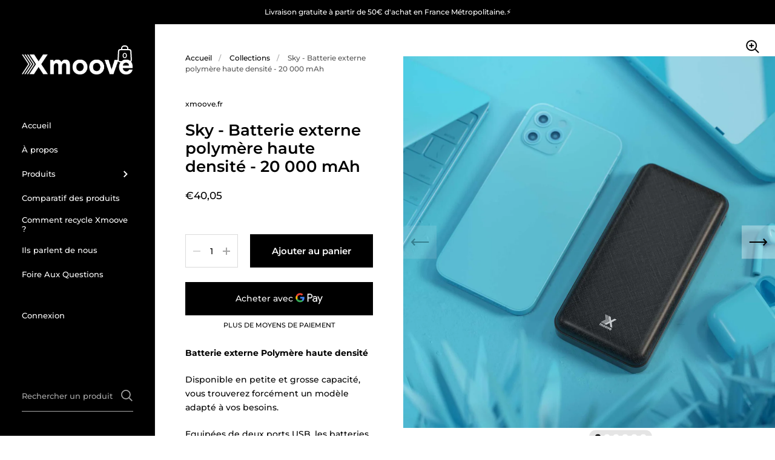

--- FILE ---
content_type: text/html; charset=utf-8
request_url: https://www.xmoove.fr/products/sky-batterie-externe-polymere-haute-densite-20-000-mah
body_size: 26431
content:
<!doctype html>
<html class="no-js" lang="fr">
<head>
<!-- Canonical url custom logic injected by StoreSEO - Start --><!-- Canonical url custom logic injected by StoreSEO - End -->


	<meta charset="utf-8">
  <meta http-equiv="X-UA-Compatible" content="IE=edge,chrome=1">
  <meta name="viewport" content="width=device-width, initial-scale=1.0, height=device-height, minimum-scale=1.0"><link rel="shortcut icon" href="//www.xmoove.fr/cdn/shop/files/Diaporama_horizontal_2_6e211c37-fb3c-4ef4-9ab1-24dc4dac30be_32x32.jpg?v=1637247162" type="image/png" /><title>Sky - Batterie externe polymère haute densité - 20 000 mAh &ndash; xmoove.fr</title><meta name="description" content="Batterie externe Polymère haute densité Disponible en petite et grosse capacité, vous trouverez forcément un modèle adapté à vos besoins. Equipées de deux ports USB, les batteries Xmoove Sky vous permettront de recharger facilement et rapidement votre smartphone ou vos autres périphériques USB.Les formats réduits des X"><meta property="og:type" content="product">
  <meta property="og:title" content="Sky - Batterie externe polymère haute densité - 20 000 mAh"><meta property="og:image" content="http://www.xmoove.fr/cdn/shop/products/Sky20-1_1024x.jpg?v=1661504111">
    <meta property="og:image:secure_url" content="https://www.xmoove.fr/cdn/shop/products/Sky20-1_1024x.jpg?v=1661504111">
    <meta property="og:image:width" content="1024">
    <meta property="og:image:height" content="1024"><meta property="og:image" content="http://www.xmoove.fr/cdn/shop/products/Sky20-2_1024x.jpg?v=1661504111">
    <meta property="og:image:secure_url" content="https://www.xmoove.fr/cdn/shop/products/Sky20-2_1024x.jpg?v=1661504111">
    <meta property="og:image:width" content="1024">
    <meta property="og:image:height" content="1024"><meta property="og:image" content="http://www.xmoove.fr/cdn/shop/files/Sky20000_1_1024x.jpg?v=1692872990">
    <meta property="og:image:secure_url" content="https://www.xmoove.fr/cdn/shop/files/Sky20000_1_1024x.jpg?v=1692872990">
    <meta property="og:image:width" content="1024">
    <meta property="og:image:height" content="1024"><meta property="product:price:amount" content="40,05">
  <meta property="product:price:currency" content="EUR">
  <meta property="product:availability" content="in stock"><meta property="og:description" content="Batterie externe Polymère haute densité Disponible en petite et grosse capacité, vous trouverez forcément un modèle adapté à vos besoins. Equipées de deux ports USB, les batteries Xmoove Sky vous permettront de recharger facilement et rapidement votre smartphone ou vos autres périphériques USB.Les formats réduits des X"><meta property="og:url" content="https://www.xmoove.fr/products/sky-batterie-externe-polymere-haute-densite-20-000-mah">
<meta property="og:site_name" content="xmoove.fr">

<meta name="twitter:card" content="summary"><meta name="twitter:title" content="Sky - Batterie externe polymère haute densité - 20 000 mAh">
  <meta name="twitter:description" content="
Batterie externe Polymère haute densité
Disponible en petite et grosse capacité, vous trouverez forcément un modèle adapté à vos besoins.
Equipées de deux ports USB, les batteries Xmoove Sky vous permettront de recharger facilement et rapidement votre smartphone ou vos autres périphériques USB.Les formats réduits des Xmoove Sky pourront se glisser dans un sac ou une poche et être transportées partout avec vous !
Caractéristiques 20 000mAh :

20 000mAh
Double port USB out - 2.1A
Port USB-C in - 2A
Format ultra compact
Cellule en Lythium-Polymer haute densité
Fonctionnalité pass-through
Dimensions : 13.9 x 6.7 x 2.8 cm
Poids : 395 g 

Consulter la notice d&#39;utilisation 📋">
  <meta name="twitter:image" content="https://www.xmoove.fr/cdn/shop/products/Sky20-1_600x600_crop_center.jpg?v=1661504111"><script type="application/ld+json">
  {
    "@context": "http://schema.org",
    "@type": "Product",
    "offers": [{
          "@type": "Offer",
          "name": "Default Title",
          "availability":"https://schema.org/InStock",
          "price": 40.05,
          "priceCurrency": "EUR",
          "priceValidUntil": "2026-01-25","sku": "XMVB104","url": "/products/sky-batterie-externe-polymere-haute-densite-20-000-mah/products/sky-batterie-externe-polymere-haute-densite-20-000-mah?variant=41171261685943"
        }],"gtin13": "3760274861321",
      "productId": "3760274861321","brand": {
      "@type": "Thing",
      "name": "xmoove.fr"
    },
    "name": "Sky - Batterie externe polymère haute densité - 20 000 mAh",
    "description": "\nBatterie externe Polymère haute densité\nDisponible en petite et grosse capacité, vous trouverez forcément un modèle adapté à vos besoins.\nEquipées de deux ports USB, les batteries Xmoove Sky vous permettront de recharger facilement et rapidement votre smartphone ou vos autres périphériques USB.Les formats réduits des Xmoove Sky pourront se glisser dans un sac ou une poche et être transportées partout avec vous !\nCaractéristiques 20 000mAh :\n\n20 000mAh\nDouble port USB out - 2.1A\nPort USB-C in - 2A\nFormat ultra compact\nCellule en Lythium-Polymer haute densité\nFonctionnalité pass-through\nDimensions : 13.9 x 6.7 x 2.8 cm\nPoids : 395 g \n\nConsulter la notice d'utilisation 📋",
    "category": "",
    "url": "/products/sky-batterie-externe-polymere-haute-densite-20-000-mah/products/sky-batterie-externe-polymere-haute-densite-20-000-mah",
    "sku": "XMVB104",
    "image": {
      "@type": "ImageObject",
      "url": "https://www.xmoove.fr/cdn/shop/products/Sky20-1_1024x.jpg?v=1661504111",
      "image": "https://www.xmoove.fr/cdn/shop/products/Sky20-1_1024x.jpg?v=1661504111",
      "name": "Sky - Batterie externe polymère haute densité - 20 000 mAh",
      "width": "1024",
      "height": "1024"
    }
  }
  </script><script type="application/ld+json">
  {
    "@context": "http://schema.org",
    "@type": "BreadcrumbList",
  "itemListElement": [{
      "@type": "ListItem",
      "position": 1,
      "name": "Accueil",
      "item": "https://www.xmoove.fr"
    },{
          "@type": "ListItem",
          "position": 2,
          "name": "Sky - Batterie externe polymère haute densité - 20 000 mAh",
          "item": "https://www.xmoove.fr/products/sky-batterie-externe-polymere-haute-densite-20-000-mah"
        }]
  }
  </script><script type="application/ld+json">
  {
    "@context": "http://schema.org",
    "@type" : "Organization",
  "name" : "xmoove.fr",
  "url" : "https://www.xmoove.fr",
  "potentialAction": {
    "@type": "SearchAction",
    "target": "/search?q={search_term}",
    "query-input": "required name=search_term"
  }
  }
  </script><link rel="canonical" href="https://www.xmoove.fr/products/sky-batterie-externe-polymere-haute-densite-20-000-mah">

  <link rel="preload" as="style" href="//www.xmoove.fr/cdn/shop/t/8/assets/theme.css?v=172275276258561614661632950963">
  <link rel="preload" as="script" href="//www.xmoove.fr/cdn/shop/t/8/assets/theme.js?v=151493598417191994831632950964">

  <link rel="preconnect" href="https://cdn.shopify.com"><link rel="preconnect" href="https://fonts.shopifycdn.com" crossorigin><link rel="preload" as="image" href="//www.xmoove.fr/cdn/shop/products/Sky20-1_480x.jpg?v=1661504111" imagesrcset="//www.xmoove.fr/cdn/shop/products/Sky20-1_360x.jpg?v=1661504111 360w,//www.xmoove.fr/cdn/shop/products/Sky20-1_480x.jpg?v=1661504111 480w,//www.xmoove.fr/cdn/shop/products/Sky20-1_640x.jpg?v=1661504111 640w,//www.xmoove.fr/cdn/shop/products/Sky20-1_840x.jpg?v=1661504111 840w,//www.xmoove.fr/cdn/shop/products/Sky20-1_1080x.jpg?v=1661504111 1080w,//www.xmoove.fr/cdn/shop/products/Sky20-1_1280x.jpg?v=1661504111 1280w," imagesizes="(max-width: 767px) 100vw, 70vw"><link rel="preload" href="//www.xmoove.fr/cdn/fonts/montserrat/montserrat_n6.1326b3e84230700ef15b3a29fb520639977513e0.woff2" as="font" type="font/woff2" crossorigin><link rel="preload" href="//www.xmoove.fr/cdn/fonts/montserrat/montserrat_n5.07ef3781d9c78c8b93c98419da7ad4fbeebb6635.woff2" as="font" type="font/woff2" crossorigin><style type="text/css">@font-face {
  font-family: Montserrat;
  font-weight: 600;
  font-style: normal;
  font-display: swap;
  src: url("//www.xmoove.fr/cdn/fonts/montserrat/montserrat_n6.1326b3e84230700ef15b3a29fb520639977513e0.woff2") format("woff2"),
       url("//www.xmoove.fr/cdn/fonts/montserrat/montserrat_n6.652f051080eb14192330daceed8cd53dfdc5ead9.woff") format("woff");
}
@font-face {
  font-family: Montserrat;
  font-weight: 500;
  font-style: normal;
  font-display: swap;
  src: url("//www.xmoove.fr/cdn/fonts/montserrat/montserrat_n5.07ef3781d9c78c8b93c98419da7ad4fbeebb6635.woff2") format("woff2"),
       url("//www.xmoove.fr/cdn/fonts/montserrat/montserrat_n5.adf9b4bd8b0e4f55a0b203cdd84512667e0d5e4d.woff") format("woff");
}
@font-face {
  font-family: Montserrat;
  font-weight: 500;
  font-style: normal;
  font-display: swap;
  src: url("//www.xmoove.fr/cdn/fonts/montserrat/montserrat_n5.07ef3781d9c78c8b93c98419da7ad4fbeebb6635.woff2") format("woff2"),
       url("//www.xmoove.fr/cdn/fonts/montserrat/montserrat_n5.adf9b4bd8b0e4f55a0b203cdd84512667e0d5e4d.woff") format("woff");
}
@font-face {
  font-family: Montserrat;
  font-weight: 600;
  font-style: normal;
  font-display: swap;
  src: url("//www.xmoove.fr/cdn/fonts/montserrat/montserrat_n6.1326b3e84230700ef15b3a29fb520639977513e0.woff2") format("woff2"),
       url("//www.xmoove.fr/cdn/fonts/montserrat/montserrat_n6.652f051080eb14192330daceed8cd53dfdc5ead9.woff") format("woff");
}
@font-face {
  font-family: Montserrat;
  font-weight: 700;
  font-style: normal;
  font-display: swap;
  src: url("//www.xmoove.fr/cdn/fonts/montserrat/montserrat_n7.3c434e22befd5c18a6b4afadb1e3d77c128c7939.woff2") format("woff2"),
       url("//www.xmoove.fr/cdn/fonts/montserrat/montserrat_n7.5d9fa6e2cae713c8fb539a9876489d86207fe957.woff") format("woff");
}
@font-face {
  font-family: Montserrat;
  font-weight: 500;
  font-style: italic;
  font-display: swap;
  src: url("//www.xmoove.fr/cdn/fonts/montserrat/montserrat_i5.d3a783eb0cc26f2fda1e99d1dfec3ebaea1dc164.woff2") format("woff2"),
       url("//www.xmoove.fr/cdn/fonts/montserrat/montserrat_i5.76d414ea3d56bb79ef992a9c62dce2e9063bc062.woff") format("woff");
}
@font-face {
  font-family: Montserrat;
  font-weight: 700;
  font-style: italic;
  font-display: swap;
  src: url("//www.xmoove.fr/cdn/fonts/montserrat/montserrat_i7.a0d4a463df4f146567d871890ffb3c80408e7732.woff2") format("woff2"),
       url("//www.xmoove.fr/cdn/fonts/montserrat/montserrat_i7.f6ec9f2a0681acc6f8152c40921d2a4d2e1a2c78.woff") format("woff");
}
:root {

    /* Color variables - SIDEBAR */

    --color-sidebar-bg: 0, 0, 0;
    --color-sidebar-mobile-border: #000000;

    --color-sidebar-txt: 255, 255, 255;
    --color-sidebar-txt-foreground: 0, 0, 0;

    --color-sidebar-accent: 255, 255, 255;
    --color-sidebar-accent-foreground: 0, 0, 0;

    /* Color variables - BODY */

    --color-body-bg: 255, 255, 255;

    --color-body-txt: 0, 0, 0;
    --color-body-txt-foreground: 255, 255, 255;

    --color-body-accent: 237, 237, 237;
    --color-body-accent-foreground: 0, 0, 0;

    /* Color variables - FOOTER */

    --color-footer-bg: 0, 0, 0;
    --color-footer-txt: 255, 255, 255;
    --color-footer-accent: 237, 237, 237;

    /* Color variables - SPI */

    --color-body-text: #000000;
    --color-body: #ffffff;
    --color-bg: #ffffff;

    /* Font variables */

    --base-headings-size: 22;
    --base-body-size: 14;
    --base-body-size-alt: 18;

    --font-stack-headings: Montserrat, sans-serif;
    --font-weight-headings: 600;
    --font-style-headings: normal;

    --font-stack-body: Montserrat, sans-serif;
    --font-weight-body: 500;
    --font-style-body: normal;--font-weight-body-medium: 500;--font-weight-body-semibold: 600;

    --font-weight-body-bold: 700;

  }

  select, .regular-select-cover {
    background-image: url("data:image/svg+xml,%3Csvg class='svg symbol symbol--arrow' xmlns='http://www.w3.org/2000/svg' width='24' height='24' fill='none'%3E%3Cpath fill-rule='evenodd' d='M13.828 14.414l4-4L16.414 9l-4 4-4-4L7 10.414l5.414 5.414 1.414-1.414z' fill='%23000000'%3E%3C/path%3E%3C/svg%3E") !important;
  }
  .sidebar .regular-select-cover {
    background-image: url("data:image/svg+xml,%3Csvg class='svg symbol symbol--arrow' xmlns='http://www.w3.org/2000/svg' width='24' height='24' fill='none'%3E%3Cpath fill-rule='evenodd' d='M13.828 14.414l4-4L16.414 9l-4 4-4-4L7 10.414l5.414 5.414 1.414-1.414z' fill='%23ffffff'%3E%3C/path%3E%3C/svg%3E") !important;
  }
  .footer .regular-select-cover {
    background-image: url("data:image/svg+xml,%3Csvg class='svg symbol symbol--arrow' xmlns='http://www.w3.org/2000/svg' width='24' height='24' fill='none'%3E%3Cpath fill-rule='evenodd' d='M13.828 14.414l4-4L16.414 9l-4 4-4-4L7 10.414l5.414 5.414 1.414-1.414z' fill='%23ffffff'%3E%3C/path%3E%3C/svg%3E") !important;
  }
  
</style><link rel="stylesheet" href="//www.xmoove.fr/cdn/shop/t/8/assets/theme.css?v=172275276258561614661632950963">

	<script>window.performance && window.performance.mark && window.performance.mark('shopify.content_for_header.start');</script><meta id="shopify-digital-wallet" name="shopify-digital-wallet" content="/58601996471/digital_wallets/dialog">
<link rel="alternate" type="application/json+oembed" href="https://www.xmoove.fr/products/sky-batterie-externe-polymere-haute-densite-20-000-mah.oembed">
<script async="async" src="/checkouts/internal/preloads.js?locale=fr-FR"></script>
<script id="shopify-features" type="application/json">{"accessToken":"2103f2c44cc67021a6f07b084816e766","betas":["rich-media-storefront-analytics"],"domain":"www.xmoove.fr","predictiveSearch":true,"shopId":58601996471,"locale":"fr"}</script>
<script>var Shopify = Shopify || {};
Shopify.shop = "xmoove-fr.myshopify.com";
Shopify.locale = "fr";
Shopify.currency = {"active":"EUR","rate":"1.0"};
Shopify.country = "FR";
Shopify.theme = {"name":"Kingdom","id":127167201463,"schema_name":"Kingdom","schema_version":"4.0.3","theme_store_id":725,"role":"main"};
Shopify.theme.handle = "null";
Shopify.theme.style = {"id":null,"handle":null};
Shopify.cdnHost = "www.xmoove.fr/cdn";
Shopify.routes = Shopify.routes || {};
Shopify.routes.root = "/";</script>
<script type="module">!function(o){(o.Shopify=o.Shopify||{}).modules=!0}(window);</script>
<script>!function(o){function n(){var o=[];function n(){o.push(Array.prototype.slice.apply(arguments))}return n.q=o,n}var t=o.Shopify=o.Shopify||{};t.loadFeatures=n(),t.autoloadFeatures=n()}(window);</script>
<script id="shop-js-analytics" type="application/json">{"pageType":"product"}</script>
<script defer="defer" async type="module" src="//www.xmoove.fr/cdn/shopifycloud/shop-js/modules/v2/client.init-shop-cart-sync_C7zOiP7n.fr.esm.js"></script>
<script defer="defer" async type="module" src="//www.xmoove.fr/cdn/shopifycloud/shop-js/modules/v2/chunk.common_CSlijhlg.esm.js"></script>
<script type="module">
  await import("//www.xmoove.fr/cdn/shopifycloud/shop-js/modules/v2/client.init-shop-cart-sync_C7zOiP7n.fr.esm.js");
await import("//www.xmoove.fr/cdn/shopifycloud/shop-js/modules/v2/chunk.common_CSlijhlg.esm.js");

  window.Shopify.SignInWithShop?.initShopCartSync?.({"fedCMEnabled":true,"windoidEnabled":true});

</script>
<script>(function() {
  var isLoaded = false;
  function asyncLoad() {
    if (isLoaded) return;
    isLoaded = true;
    var urls = ["https:\/\/cdn.shopify.com\/s\/files\/1\/0586\/0199\/6471\/t\/8\/assets\/booster_eu_cookie_58601996471.js?v=1635872424\u0026shop=xmoove-fr.myshopify.com","https:\/\/instafeed.nfcube.com\/cdn\/6f97c601ffedc255181e194c5ab99cc8.js?shop=xmoove-fr.myshopify.com","https:\/\/cdn.hextom.com\/js\/quickannouncementbar.js?shop=xmoove-fr.myshopify.com"];
    for (var i = 0; i < urls.length; i++) {
      var s = document.createElement('script');
      s.type = 'text/javascript';
      s.async = true;
      s.src = urls[i];
      var x = document.getElementsByTagName('script')[0];
      x.parentNode.insertBefore(s, x);
    }
  };
  if(window.attachEvent) {
    window.attachEvent('onload', asyncLoad);
  } else {
    window.addEventListener('load', asyncLoad, false);
  }
})();</script>
<script id="__st">var __st={"a":58601996471,"offset":3600,"reqid":"1cc79703-ff60-4a64-83df-94b587089380-1768454823","pageurl":"www.xmoove.fr\/products\/sky-batterie-externe-polymere-haute-densite-20-000-mah","u":"de7aba93277b","p":"product","rtyp":"product","rid":7128309498039};</script>
<script>window.ShopifyPaypalV4VisibilityTracking = true;</script>
<script id="captcha-bootstrap">!function(){'use strict';const t='contact',e='account',n='new_comment',o=[[t,t],['blogs',n],['comments',n],[t,'customer']],c=[[e,'customer_login'],[e,'guest_login'],[e,'recover_customer_password'],[e,'create_customer']],r=t=>t.map((([t,e])=>`form[action*='/${t}']:not([data-nocaptcha='true']) input[name='form_type'][value='${e}']`)).join(','),a=t=>()=>t?[...document.querySelectorAll(t)].map((t=>t.form)):[];function s(){const t=[...o],e=r(t);return a(e)}const i='password',u='form_key',d=['recaptcha-v3-token','g-recaptcha-response','h-captcha-response',i],f=()=>{try{return window.sessionStorage}catch{return}},m='__shopify_v',_=t=>t.elements[u];function p(t,e,n=!1){try{const o=window.sessionStorage,c=JSON.parse(o.getItem(e)),{data:r}=function(t){const{data:e,action:n}=t;return t[m]||n?{data:e,action:n}:{data:t,action:n}}(c);for(const[e,n]of Object.entries(r))t.elements[e]&&(t.elements[e].value=n);n&&o.removeItem(e)}catch(o){console.error('form repopulation failed',{error:o})}}const l='form_type',E='cptcha';function T(t){t.dataset[E]=!0}const w=window,h=w.document,L='Shopify',v='ce_forms',y='captcha';let A=!1;((t,e)=>{const n=(g='f06e6c50-85a8-45c8-87d0-21a2b65856fe',I='https://cdn.shopify.com/shopifycloud/storefront-forms-hcaptcha/ce_storefront_forms_captcha_hcaptcha.v1.5.2.iife.js',D={infoText:'Protégé par hCaptcha',privacyText:'Confidentialité',termsText:'Conditions'},(t,e,n)=>{const o=w[L][v],c=o.bindForm;if(c)return c(t,g,e,D).then(n);var r;o.q.push([[t,g,e,D],n]),r=I,A||(h.body.append(Object.assign(h.createElement('script'),{id:'captcha-provider',async:!0,src:r})),A=!0)});var g,I,D;w[L]=w[L]||{},w[L][v]=w[L][v]||{},w[L][v].q=[],w[L][y]=w[L][y]||{},w[L][y].protect=function(t,e){n(t,void 0,e),T(t)},Object.freeze(w[L][y]),function(t,e,n,w,h,L){const[v,y,A,g]=function(t,e,n){const i=e?o:[],u=t?c:[],d=[...i,...u],f=r(d),m=r(i),_=r(d.filter((([t,e])=>n.includes(e))));return[a(f),a(m),a(_),s()]}(w,h,L),I=t=>{const e=t.target;return e instanceof HTMLFormElement?e:e&&e.form},D=t=>v().includes(t);t.addEventListener('submit',(t=>{const e=I(t);if(!e)return;const n=D(e)&&!e.dataset.hcaptchaBound&&!e.dataset.recaptchaBound,o=_(e),c=g().includes(e)&&(!o||!o.value);(n||c)&&t.preventDefault(),c&&!n&&(function(t){try{if(!f())return;!function(t){const e=f();if(!e)return;const n=_(t);if(!n)return;const o=n.value;o&&e.removeItem(o)}(t);const e=Array.from(Array(32),(()=>Math.random().toString(36)[2])).join('');!function(t,e){_(t)||t.append(Object.assign(document.createElement('input'),{type:'hidden',name:u})),t.elements[u].value=e}(t,e),function(t,e){const n=f();if(!n)return;const o=[...t.querySelectorAll(`input[type='${i}']`)].map((({name:t})=>t)),c=[...d,...o],r={};for(const[a,s]of new FormData(t).entries())c.includes(a)||(r[a]=s);n.setItem(e,JSON.stringify({[m]:1,action:t.action,data:r}))}(t,e)}catch(e){console.error('failed to persist form',e)}}(e),e.submit())}));const S=(t,e)=>{t&&!t.dataset[E]&&(n(t,e.some((e=>e===t))),T(t))};for(const o of['focusin','change'])t.addEventListener(o,(t=>{const e=I(t);D(e)&&S(e,y())}));const B=e.get('form_key'),M=e.get(l),P=B&&M;t.addEventListener('DOMContentLoaded',(()=>{const t=y();if(P)for(const e of t)e.elements[l].value===M&&p(e,B);[...new Set([...A(),...v().filter((t=>'true'===t.dataset.shopifyCaptcha))])].forEach((e=>S(e,t)))}))}(h,new URLSearchParams(w.location.search),n,t,e,['guest_login'])})(!0,!0)}();</script>
<script integrity="sha256-4kQ18oKyAcykRKYeNunJcIwy7WH5gtpwJnB7kiuLZ1E=" data-source-attribution="shopify.loadfeatures" defer="defer" src="//www.xmoove.fr/cdn/shopifycloud/storefront/assets/storefront/load_feature-a0a9edcb.js" crossorigin="anonymous"></script>
<script data-source-attribution="shopify.dynamic_checkout.dynamic.init">var Shopify=Shopify||{};Shopify.PaymentButton=Shopify.PaymentButton||{isStorefrontPortableWallets:!0,init:function(){window.Shopify.PaymentButton.init=function(){};var t=document.createElement("script");t.src="https://www.xmoove.fr/cdn/shopifycloud/portable-wallets/latest/portable-wallets.fr.js",t.type="module",document.head.appendChild(t)}};
</script>
<script data-source-attribution="shopify.dynamic_checkout.buyer_consent">
  function portableWalletsHideBuyerConsent(e){var t=document.getElementById("shopify-buyer-consent"),n=document.getElementById("shopify-subscription-policy-button");t&&n&&(t.classList.add("hidden"),t.setAttribute("aria-hidden","true"),n.removeEventListener("click",e))}function portableWalletsShowBuyerConsent(e){var t=document.getElementById("shopify-buyer-consent"),n=document.getElementById("shopify-subscription-policy-button");t&&n&&(t.classList.remove("hidden"),t.removeAttribute("aria-hidden"),n.addEventListener("click",e))}window.Shopify?.PaymentButton&&(window.Shopify.PaymentButton.hideBuyerConsent=portableWalletsHideBuyerConsent,window.Shopify.PaymentButton.showBuyerConsent=portableWalletsShowBuyerConsent);
</script>
<script>
  function portableWalletsCleanup(e){e&&e.src&&console.error("Failed to load portable wallets script "+e.src);var t=document.querySelectorAll("shopify-accelerated-checkout .shopify-payment-button__skeleton, shopify-accelerated-checkout-cart .wallet-cart-button__skeleton"),e=document.getElementById("shopify-buyer-consent");for(let e=0;e<t.length;e++)t[e].remove();e&&e.remove()}function portableWalletsNotLoadedAsModule(e){e instanceof ErrorEvent&&"string"==typeof e.message&&e.message.includes("import.meta")&&"string"==typeof e.filename&&e.filename.includes("portable-wallets")&&(window.removeEventListener("error",portableWalletsNotLoadedAsModule),window.Shopify.PaymentButton.failedToLoad=e,"loading"===document.readyState?document.addEventListener("DOMContentLoaded",window.Shopify.PaymentButton.init):window.Shopify.PaymentButton.init())}window.addEventListener("error",portableWalletsNotLoadedAsModule);
</script>

<script type="module" src="https://www.xmoove.fr/cdn/shopifycloud/portable-wallets/latest/portable-wallets.fr.js" onError="portableWalletsCleanup(this)" crossorigin="anonymous"></script>
<script nomodule>
  document.addEventListener("DOMContentLoaded", portableWalletsCleanup);
</script>

<link id="shopify-accelerated-checkout-styles" rel="stylesheet" media="screen" href="https://www.xmoove.fr/cdn/shopifycloud/portable-wallets/latest/accelerated-checkout-backwards-compat.css" crossorigin="anonymous">
<style id="shopify-accelerated-checkout-cart">
        #shopify-buyer-consent {
  margin-top: 1em;
  display: inline-block;
  width: 100%;
}

#shopify-buyer-consent.hidden {
  display: none;
}

#shopify-subscription-policy-button {
  background: none;
  border: none;
  padding: 0;
  text-decoration: underline;
  font-size: inherit;
  cursor: pointer;
}

#shopify-subscription-policy-button::before {
  box-shadow: none;
}

      </style>
<script id="sections-script" data-sections="product-recommendations" defer="defer" src="//www.xmoove.fr/cdn/shop/t/8/compiled_assets/scripts.js?472"></script>
<script>window.performance && window.performance.mark && window.performance.mark('shopify.content_for_header.end');</script><noscript>
    <link rel="stylesheet" href="//www.xmoove.fr/cdn/shop/t/8/assets/theme-noscript.css?v=130426846282683075591632228165">
  </noscript>

  <script>
    const ProductGalleryResizeHelper = productGallery => {
      if ( ( window.innerWidth >= 768 && productGallery.classList.contains('product-gallery--slider') ) || ( window.innerWidth < 1024 && window.innerWidth >= 768 ) ) {
        productGallery.querySelectorAll('.lazy-image').forEach(elm=>{
          const gutter = "image"==elm.parentNode.dataset.productMediaType||1024>window.innerWidth?0:productGallery.classList.contains("product-gallery--thumbnails")?productGallery.classList.contains("product-gallery--gutter")?110:100:productGallery.classList.contains("product-gallery--gutter")?70:50;
          elm.parentNode.style.width = ( ( productGallery.offsetHeight - gutter ) * elm.dataset.ratio ) + 'px';
        });
      } else {
        productGallery.querySelectorAll('.lazy-image').forEach(elm=>{
          elm.parentNode.style.width = '';
        });
      }
    }
  </script>


<!-- Noindex, nofollow tag inserted by StoreSEO - Start --><!-- Noindex, nofollow tag inserted by StoreSEO - End -->

<!-- Custom social media preview logic inserted by StoreSEO - Start --><!-- Custom social media preview logic inserted by StoreSEO - End -->

  










<script src="https://cdn.shopify.com/extensions/8d2c31d3-a828-4daf-820f-80b7f8e01c39/nova-eu-cookie-bar-gdpr-4/assets/nova-cookie-app-embed.js" type="text/javascript" defer="defer"></script>
<link href="https://cdn.shopify.com/extensions/8d2c31d3-a828-4daf-820f-80b7f8e01c39/nova-eu-cookie-bar-gdpr-4/assets/nova-cookie.css" rel="stylesheet" type="text/css" media="all">
<link href="https://monorail-edge.shopifysvc.com" rel="dns-prefetch">
<script>(function(){if ("sendBeacon" in navigator && "performance" in window) {try {var session_token_from_headers = performance.getEntriesByType('navigation')[0].serverTiming.find(x => x.name == '_s').description;} catch {var session_token_from_headers = undefined;}var session_cookie_matches = document.cookie.match(/_shopify_s=([^;]*)/);var session_token_from_cookie = session_cookie_matches && session_cookie_matches.length === 2 ? session_cookie_matches[1] : "";var session_token = session_token_from_headers || session_token_from_cookie || "";function handle_abandonment_event(e) {var entries = performance.getEntries().filter(function(entry) {return /monorail-edge.shopifysvc.com/.test(entry.name);});if (!window.abandonment_tracked && entries.length === 0) {window.abandonment_tracked = true;var currentMs = Date.now();var navigation_start = performance.timing.navigationStart;var payload = {shop_id: 58601996471,url: window.location.href,navigation_start,duration: currentMs - navigation_start,session_token,page_type: "product"};window.navigator.sendBeacon("https://monorail-edge.shopifysvc.com/v1/produce", JSON.stringify({schema_id: "online_store_buyer_site_abandonment/1.1",payload: payload,metadata: {event_created_at_ms: currentMs,event_sent_at_ms: currentMs}}));}}window.addEventListener('pagehide', handle_abandonment_event);}}());</script>
<script id="web-pixels-manager-setup">(function e(e,d,r,n,o){if(void 0===o&&(o={}),!Boolean(null===(a=null===(i=window.Shopify)||void 0===i?void 0:i.analytics)||void 0===a?void 0:a.replayQueue)){var i,a;window.Shopify=window.Shopify||{};var t=window.Shopify;t.analytics=t.analytics||{};var s=t.analytics;s.replayQueue=[],s.publish=function(e,d,r){return s.replayQueue.push([e,d,r]),!0};try{self.performance.mark("wpm:start")}catch(e){}var l=function(){var e={modern:/Edge?\/(1{2}[4-9]|1[2-9]\d|[2-9]\d{2}|\d{4,})\.\d+(\.\d+|)|Firefox\/(1{2}[4-9]|1[2-9]\d|[2-9]\d{2}|\d{4,})\.\d+(\.\d+|)|Chrom(ium|e)\/(9{2}|\d{3,})\.\d+(\.\d+|)|(Maci|X1{2}).+ Version\/(15\.\d+|(1[6-9]|[2-9]\d|\d{3,})\.\d+)([,.]\d+|)( \(\w+\)|)( Mobile\/\w+|) Safari\/|Chrome.+OPR\/(9{2}|\d{3,})\.\d+\.\d+|(CPU[ +]OS|iPhone[ +]OS|CPU[ +]iPhone|CPU IPhone OS|CPU iPad OS)[ +]+(15[._]\d+|(1[6-9]|[2-9]\d|\d{3,})[._]\d+)([._]\d+|)|Android:?[ /-](13[3-9]|1[4-9]\d|[2-9]\d{2}|\d{4,})(\.\d+|)(\.\d+|)|Android.+Firefox\/(13[5-9]|1[4-9]\d|[2-9]\d{2}|\d{4,})\.\d+(\.\d+|)|Android.+Chrom(ium|e)\/(13[3-9]|1[4-9]\d|[2-9]\d{2}|\d{4,})\.\d+(\.\d+|)|SamsungBrowser\/([2-9]\d|\d{3,})\.\d+/,legacy:/Edge?\/(1[6-9]|[2-9]\d|\d{3,})\.\d+(\.\d+|)|Firefox\/(5[4-9]|[6-9]\d|\d{3,})\.\d+(\.\d+|)|Chrom(ium|e)\/(5[1-9]|[6-9]\d|\d{3,})\.\d+(\.\d+|)([\d.]+$|.*Safari\/(?![\d.]+ Edge\/[\d.]+$))|(Maci|X1{2}).+ Version\/(10\.\d+|(1[1-9]|[2-9]\d|\d{3,})\.\d+)([,.]\d+|)( \(\w+\)|)( Mobile\/\w+|) Safari\/|Chrome.+OPR\/(3[89]|[4-9]\d|\d{3,})\.\d+\.\d+|(CPU[ +]OS|iPhone[ +]OS|CPU[ +]iPhone|CPU IPhone OS|CPU iPad OS)[ +]+(10[._]\d+|(1[1-9]|[2-9]\d|\d{3,})[._]\d+)([._]\d+|)|Android:?[ /-](13[3-9]|1[4-9]\d|[2-9]\d{2}|\d{4,})(\.\d+|)(\.\d+|)|Mobile Safari.+OPR\/([89]\d|\d{3,})\.\d+\.\d+|Android.+Firefox\/(13[5-9]|1[4-9]\d|[2-9]\d{2}|\d{4,})\.\d+(\.\d+|)|Android.+Chrom(ium|e)\/(13[3-9]|1[4-9]\d|[2-9]\d{2}|\d{4,})\.\d+(\.\d+|)|Android.+(UC? ?Browser|UCWEB|U3)[ /]?(15\.([5-9]|\d{2,})|(1[6-9]|[2-9]\d|\d{3,})\.\d+)\.\d+|SamsungBrowser\/(5\.\d+|([6-9]|\d{2,})\.\d+)|Android.+MQ{2}Browser\/(14(\.(9|\d{2,})|)|(1[5-9]|[2-9]\d|\d{3,})(\.\d+|))(\.\d+|)|K[Aa][Ii]OS\/(3\.\d+|([4-9]|\d{2,})\.\d+)(\.\d+|)/},d=e.modern,r=e.legacy,n=navigator.userAgent;return n.match(d)?"modern":n.match(r)?"legacy":"unknown"}(),u="modern"===l?"modern":"legacy",c=(null!=n?n:{modern:"",legacy:""})[u],f=function(e){return[e.baseUrl,"/wpm","/b",e.hashVersion,"modern"===e.buildTarget?"m":"l",".js"].join("")}({baseUrl:d,hashVersion:r,buildTarget:u}),m=function(e){var d=e.version,r=e.bundleTarget,n=e.surface,o=e.pageUrl,i=e.monorailEndpoint;return{emit:function(e){var a=e.status,t=e.errorMsg,s=(new Date).getTime(),l=JSON.stringify({metadata:{event_sent_at_ms:s},events:[{schema_id:"web_pixels_manager_load/3.1",payload:{version:d,bundle_target:r,page_url:o,status:a,surface:n,error_msg:t},metadata:{event_created_at_ms:s}}]});if(!i)return console&&console.warn&&console.warn("[Web Pixels Manager] No Monorail endpoint provided, skipping logging."),!1;try{return self.navigator.sendBeacon.bind(self.navigator)(i,l)}catch(e){}var u=new XMLHttpRequest;try{return u.open("POST",i,!0),u.setRequestHeader("Content-Type","text/plain"),u.send(l),!0}catch(e){return console&&console.warn&&console.warn("[Web Pixels Manager] Got an unhandled error while logging to Monorail."),!1}}}}({version:r,bundleTarget:l,surface:e.surface,pageUrl:self.location.href,monorailEndpoint:e.monorailEndpoint});try{o.browserTarget=l,function(e){var d=e.src,r=e.async,n=void 0===r||r,o=e.onload,i=e.onerror,a=e.sri,t=e.scriptDataAttributes,s=void 0===t?{}:t,l=document.createElement("script"),u=document.querySelector("head"),c=document.querySelector("body");if(l.async=n,l.src=d,a&&(l.integrity=a,l.crossOrigin="anonymous"),s)for(var f in s)if(Object.prototype.hasOwnProperty.call(s,f))try{l.dataset[f]=s[f]}catch(e){}if(o&&l.addEventListener("load",o),i&&l.addEventListener("error",i),u)u.appendChild(l);else{if(!c)throw new Error("Did not find a head or body element to append the script");c.appendChild(l)}}({src:f,async:!0,onload:function(){if(!function(){var e,d;return Boolean(null===(d=null===(e=window.Shopify)||void 0===e?void 0:e.analytics)||void 0===d?void 0:d.initialized)}()){var d=window.webPixelsManager.init(e)||void 0;if(d){var r=window.Shopify.analytics;r.replayQueue.forEach((function(e){var r=e[0],n=e[1],o=e[2];d.publishCustomEvent(r,n,o)})),r.replayQueue=[],r.publish=d.publishCustomEvent,r.visitor=d.visitor,r.initialized=!0}}},onerror:function(){return m.emit({status:"failed",errorMsg:"".concat(f," has failed to load")})},sri:function(e){var d=/^sha384-[A-Za-z0-9+/=]+$/;return"string"==typeof e&&d.test(e)}(c)?c:"",scriptDataAttributes:o}),m.emit({status:"loading"})}catch(e){m.emit({status:"failed",errorMsg:(null==e?void 0:e.message)||"Unknown error"})}}})({shopId: 58601996471,storefrontBaseUrl: "https://www.xmoove.fr",extensionsBaseUrl: "https://extensions.shopifycdn.com/cdn/shopifycloud/web-pixels-manager",monorailEndpoint: "https://monorail-edge.shopifysvc.com/unstable/produce_batch",surface: "storefront-renderer",enabledBetaFlags: ["2dca8a86"],webPixelsConfigList: [{"id":"181371212","eventPayloadVersion":"v1","runtimeContext":"LAX","scriptVersion":"1","type":"CUSTOM","privacyPurposes":["ANALYTICS"],"name":"Google Analytics tag (migrated)"},{"id":"shopify-app-pixel","configuration":"{}","eventPayloadVersion":"v1","runtimeContext":"STRICT","scriptVersion":"0450","apiClientId":"shopify-pixel","type":"APP","privacyPurposes":["ANALYTICS","MARKETING"]},{"id":"shopify-custom-pixel","eventPayloadVersion":"v1","runtimeContext":"LAX","scriptVersion":"0450","apiClientId":"shopify-pixel","type":"CUSTOM","privacyPurposes":["ANALYTICS","MARKETING"]}],isMerchantRequest: false,initData: {"shop":{"name":"xmoove.fr","paymentSettings":{"currencyCode":"EUR"},"myshopifyDomain":"xmoove-fr.myshopify.com","countryCode":"FR","storefrontUrl":"https:\/\/www.xmoove.fr"},"customer":null,"cart":null,"checkout":null,"productVariants":[{"price":{"amount":40.05,"currencyCode":"EUR"},"product":{"title":"Sky - Batterie externe polymère haute densité - 20 000 mAh","vendor":"xmoove.fr","id":"7128309498039","untranslatedTitle":"Sky - Batterie externe polymère haute densité - 20 000 mAh","url":"\/products\/sky-batterie-externe-polymere-haute-densite-20-000-mah","type":""},"id":"41171261685943","image":{"src":"\/\/www.xmoove.fr\/cdn\/shop\/products\/Sky20-1.jpg?v=1661504111"},"sku":"XMVB104","title":"Default Title","untranslatedTitle":"Default Title"}],"purchasingCompany":null},},"https://www.xmoove.fr/cdn","7cecd0b6w90c54c6cpe92089d5m57a67346",{"modern":"","legacy":""},{"shopId":"58601996471","storefrontBaseUrl":"https:\/\/www.xmoove.fr","extensionBaseUrl":"https:\/\/extensions.shopifycdn.com\/cdn\/shopifycloud\/web-pixels-manager","surface":"storefront-renderer","enabledBetaFlags":"[\"2dca8a86\"]","isMerchantRequest":"false","hashVersion":"7cecd0b6w90c54c6cpe92089d5m57a67346","publish":"custom","events":"[[\"page_viewed\",{}],[\"product_viewed\",{\"productVariant\":{\"price\":{\"amount\":40.05,\"currencyCode\":\"EUR\"},\"product\":{\"title\":\"Sky - Batterie externe polymère haute densité - 20 000 mAh\",\"vendor\":\"xmoove.fr\",\"id\":\"7128309498039\",\"untranslatedTitle\":\"Sky - Batterie externe polymère haute densité - 20 000 mAh\",\"url\":\"\/products\/sky-batterie-externe-polymere-haute-densite-20-000-mah\",\"type\":\"\"},\"id\":\"41171261685943\",\"image\":{\"src\":\"\/\/www.xmoove.fr\/cdn\/shop\/products\/Sky20-1.jpg?v=1661504111\"},\"sku\":\"XMVB104\",\"title\":\"Default Title\",\"untranslatedTitle\":\"Default Title\"}}]]"});</script><script>
  window.ShopifyAnalytics = window.ShopifyAnalytics || {};
  window.ShopifyAnalytics.meta = window.ShopifyAnalytics.meta || {};
  window.ShopifyAnalytics.meta.currency = 'EUR';
  var meta = {"product":{"id":7128309498039,"gid":"gid:\/\/shopify\/Product\/7128309498039","vendor":"xmoove.fr","type":"","handle":"sky-batterie-externe-polymere-haute-densite-20-000-mah","variants":[{"id":41171261685943,"price":4005,"name":"Sky - Batterie externe polymère haute densité - 20 000 mAh","public_title":null,"sku":"XMVB104"}],"remote":false},"page":{"pageType":"product","resourceType":"product","resourceId":7128309498039,"requestId":"1cc79703-ff60-4a64-83df-94b587089380-1768454823"}};
  for (var attr in meta) {
    window.ShopifyAnalytics.meta[attr] = meta[attr];
  }
</script>
<script class="analytics">
  (function () {
    var customDocumentWrite = function(content) {
      var jquery = null;

      if (window.jQuery) {
        jquery = window.jQuery;
      } else if (window.Checkout && window.Checkout.$) {
        jquery = window.Checkout.$;
      }

      if (jquery) {
        jquery('body').append(content);
      }
    };

    var hasLoggedConversion = function(token) {
      if (token) {
        return document.cookie.indexOf('loggedConversion=' + token) !== -1;
      }
      return false;
    }

    var setCookieIfConversion = function(token) {
      if (token) {
        var twoMonthsFromNow = new Date(Date.now());
        twoMonthsFromNow.setMonth(twoMonthsFromNow.getMonth() + 2);

        document.cookie = 'loggedConversion=' + token + '; expires=' + twoMonthsFromNow;
      }
    }

    var trekkie = window.ShopifyAnalytics.lib = window.trekkie = window.trekkie || [];
    if (trekkie.integrations) {
      return;
    }
    trekkie.methods = [
      'identify',
      'page',
      'ready',
      'track',
      'trackForm',
      'trackLink'
    ];
    trekkie.factory = function(method) {
      return function() {
        var args = Array.prototype.slice.call(arguments);
        args.unshift(method);
        trekkie.push(args);
        return trekkie;
      };
    };
    for (var i = 0; i < trekkie.methods.length; i++) {
      var key = trekkie.methods[i];
      trekkie[key] = trekkie.factory(key);
    }
    trekkie.load = function(config) {
      trekkie.config = config || {};
      trekkie.config.initialDocumentCookie = document.cookie;
      var first = document.getElementsByTagName('script')[0];
      var script = document.createElement('script');
      script.type = 'text/javascript';
      script.onerror = function(e) {
        var scriptFallback = document.createElement('script');
        scriptFallback.type = 'text/javascript';
        scriptFallback.onerror = function(error) {
                var Monorail = {
      produce: function produce(monorailDomain, schemaId, payload) {
        var currentMs = new Date().getTime();
        var event = {
          schema_id: schemaId,
          payload: payload,
          metadata: {
            event_created_at_ms: currentMs,
            event_sent_at_ms: currentMs
          }
        };
        return Monorail.sendRequest("https://" + monorailDomain + "/v1/produce", JSON.stringify(event));
      },
      sendRequest: function sendRequest(endpointUrl, payload) {
        // Try the sendBeacon API
        if (window && window.navigator && typeof window.navigator.sendBeacon === 'function' && typeof window.Blob === 'function' && !Monorail.isIos12()) {
          var blobData = new window.Blob([payload], {
            type: 'text/plain'
          });

          if (window.navigator.sendBeacon(endpointUrl, blobData)) {
            return true;
          } // sendBeacon was not successful

        } // XHR beacon

        var xhr = new XMLHttpRequest();

        try {
          xhr.open('POST', endpointUrl);
          xhr.setRequestHeader('Content-Type', 'text/plain');
          xhr.send(payload);
        } catch (e) {
          console.log(e);
        }

        return false;
      },
      isIos12: function isIos12() {
        return window.navigator.userAgent.lastIndexOf('iPhone; CPU iPhone OS 12_') !== -1 || window.navigator.userAgent.lastIndexOf('iPad; CPU OS 12_') !== -1;
      }
    };
    Monorail.produce('monorail-edge.shopifysvc.com',
      'trekkie_storefront_load_errors/1.1',
      {shop_id: 58601996471,
      theme_id: 127167201463,
      app_name: "storefront",
      context_url: window.location.href,
      source_url: "//www.xmoove.fr/cdn/s/trekkie.storefront.55c6279c31a6628627b2ba1c5ff367020da294e2.min.js"});

        };
        scriptFallback.async = true;
        scriptFallback.src = '//www.xmoove.fr/cdn/s/trekkie.storefront.55c6279c31a6628627b2ba1c5ff367020da294e2.min.js';
        first.parentNode.insertBefore(scriptFallback, first);
      };
      script.async = true;
      script.src = '//www.xmoove.fr/cdn/s/trekkie.storefront.55c6279c31a6628627b2ba1c5ff367020da294e2.min.js';
      first.parentNode.insertBefore(script, first);
    };
    trekkie.load(
      {"Trekkie":{"appName":"storefront","development":false,"defaultAttributes":{"shopId":58601996471,"isMerchantRequest":null,"themeId":127167201463,"themeCityHash":"5282526670078036472","contentLanguage":"fr","currency":"EUR","eventMetadataId":"797aba7c-74c6-4196-bba0-c4d1ff1127bf"},"isServerSideCookieWritingEnabled":true,"monorailRegion":"shop_domain","enabledBetaFlags":["65f19447"]},"Session Attribution":{},"S2S":{"facebookCapiEnabled":false,"source":"trekkie-storefront-renderer","apiClientId":580111}}
    );

    var loaded = false;
    trekkie.ready(function() {
      if (loaded) return;
      loaded = true;

      window.ShopifyAnalytics.lib = window.trekkie;

      var originalDocumentWrite = document.write;
      document.write = customDocumentWrite;
      try { window.ShopifyAnalytics.merchantGoogleAnalytics.call(this); } catch(error) {};
      document.write = originalDocumentWrite;

      window.ShopifyAnalytics.lib.page(null,{"pageType":"product","resourceType":"product","resourceId":7128309498039,"requestId":"1cc79703-ff60-4a64-83df-94b587089380-1768454823","shopifyEmitted":true});

      var match = window.location.pathname.match(/checkouts\/(.+)\/(thank_you|post_purchase)/)
      var token = match? match[1]: undefined;
      if (!hasLoggedConversion(token)) {
        setCookieIfConversion(token);
        window.ShopifyAnalytics.lib.track("Viewed Product",{"currency":"EUR","variantId":41171261685943,"productId":7128309498039,"productGid":"gid:\/\/shopify\/Product\/7128309498039","name":"Sky - Batterie externe polymère haute densité - 20 000 mAh","price":"40.05","sku":"XMVB104","brand":"xmoove.fr","variant":null,"category":"","nonInteraction":true,"remote":false},undefined,undefined,{"shopifyEmitted":true});
      window.ShopifyAnalytics.lib.track("monorail:\/\/trekkie_storefront_viewed_product\/1.1",{"currency":"EUR","variantId":41171261685943,"productId":7128309498039,"productGid":"gid:\/\/shopify\/Product\/7128309498039","name":"Sky - Batterie externe polymère haute densité - 20 000 mAh","price":"40.05","sku":"XMVB104","brand":"xmoove.fr","variant":null,"category":"","nonInteraction":true,"remote":false,"referer":"https:\/\/www.xmoove.fr\/products\/sky-batterie-externe-polymere-haute-densite-20-000-mah"});
      }
    });


        var eventsListenerScript = document.createElement('script');
        eventsListenerScript.async = true;
        eventsListenerScript.src = "//www.xmoove.fr/cdn/shopifycloud/storefront/assets/shop_events_listener-3da45d37.js";
        document.getElementsByTagName('head')[0].appendChild(eventsListenerScript);

})();</script>
  <script>
  if (!window.ga || (window.ga && typeof window.ga !== 'function')) {
    window.ga = function ga() {
      (window.ga.q = window.ga.q || []).push(arguments);
      if (window.Shopify && window.Shopify.analytics && typeof window.Shopify.analytics.publish === 'function') {
        window.Shopify.analytics.publish("ga_stub_called", {}, {sendTo: "google_osp_migration"});
      }
      console.error("Shopify's Google Analytics stub called with:", Array.from(arguments), "\nSee https://help.shopify.com/manual/promoting-marketing/pixels/pixel-migration#google for more information.");
    };
    if (window.Shopify && window.Shopify.analytics && typeof window.Shopify.analytics.publish === 'function') {
      window.Shopify.analytics.publish("ga_stub_initialized", {}, {sendTo: "google_osp_migration"});
    }
  }
</script>
<script
  defer
  src="https://www.xmoove.fr/cdn/shopifycloud/perf-kit/shopify-perf-kit-3.0.3.min.js"
  data-application="storefront-renderer"
  data-shop-id="58601996471"
  data-render-region="gcp-us-east1"
  data-page-type="product"
  data-theme-instance-id="127167201463"
  data-theme-name="Kingdom"
  data-theme-version="4.0.3"
  data-monorail-region="shop_domain"
  data-resource-timing-sampling-rate="10"
  data-shs="true"
  data-shs-beacon="true"
  data-shs-export-with-fetch="true"
  data-shs-logs-sample-rate="1"
  data-shs-beacon-endpoint="https://www.xmoove.fr/api/collect"
></script>
</head>

<body id="sky-batterie-externe-polymere-haute-densite-20-000-mah" class=" template-product template-product no-touch">

  <script>
    if ('loading' in HTMLImageElement.prototype) {
      document.body.classList.add('loading-support');
    }
  </script>
  
  <a href="#content" class="visually-hidden skip-to-content" tabindex="0">Passer au contenu</a><div id="shopify-section-announcement-bar" class="shopify-section mount-announcement"><announcement-bar class="announcement" >
			<span class="announcement__text body-text-sm">Livraison gratuite à partir de 50€ d&#39;achat en France Métropolitaine.⚡️</span>
		</announcement-bar><style data-shopify>
			.announcement {
				background: #000000;
				color: #ffffff;
			}
			.announcement__exit polygon {
				fill: #ffffff;
			}</style>

    <script type="text/javascript">
      var ad = localStorage.getItem('announcement-dismissed');
      if ( ad != 'true' ) {
        document.querySelector('body').classList.add('show-announcement-bar');
      }
    </script></div><div id="shopify-section-sidebar" class="shopify-section mount-sidebar mount-overlay"><main-sidebar class="sidebar">

	<div class="sidebar__container sidebar__responsive-container sidebar-element sidebar-menus-holder">

		<div class="sidebar__container-holder" style="flex: 1 0 auto;">

	    <header class="logo">
				<div><a class="logo__image" href="/" style="display:block;height:37.61622607110301px">
							<img src="//www.xmoove.fr/cdn/shop/files/20-01-31_LOGO_SECONDAIRE_white.png?v=1633534824" alt="xmoove.fr" style="width: 210px;" width="2194" height="393" />
						</a></div>
	    </header>

	    <div class="sidebar__responsive-handles"><span class="sidebar__search-handle" tabindex="0">
						<span class="icon icon-search" aria-hidden="true"><svg class="svg symbol symbol--search" xmlns="http://www.w3.org/2000/svg" viewBox="0 0 24 24"><path d="M10.2 19.2a8.96 8.96 0 0 1-9-9 8.96 8.96 0 0 1 9-9 8.96 8.96 0 0 1 9 9 8.96 8.96 0 0 1-9 9zm0-16c-3.9 0-7 3.1-7 7s3.1 7 7 7 7-3.1 7-7c0-3.8-3.1-7-7-7z"/><path d="M15.65 17.11l1.414-1.414 5.657 5.657-1.414 1.414z"/></svg></span>
					</span><a href="/cart" class="sidebar__cart-handle" title="Mon panier">
					<span class="visually-hidden">Mon panier</span>
					<span class="icon icon-cart" aria-hidden="true" style="height: 28px;"><svg class="svg symbol symbol--cart low-dpi" width="24" height="28" viewBox="0 0 24 28" fill="none" xmlns="http://www.w3.org/2000/svg"><path d="M7 7H4.85375C3.25513 7 1.93732 8.25356 1.85749 9.85019L1.15749 23.8502C1.07181 25.5637 2.43806 27 4.15375 27H19.8463C21.5619 27 22.9282 25.5637 22.8425 23.8502L22.1425 9.85019C22.0627 8.25356 20.7449 7 19.1463 7H17M7 7V5C7 2.79086 8.79086 1 11 1H13C15.2091 1 17 2.79086 17 5V7M7 7H17" stroke="black" stroke-width="2"/></svg><svg class="svg symbol symbol--cart high-dpi" width="24" height="28" viewBox="0 0 24 28" fill="none" xmlns="http://www.w3.org/2000/svg"><path d="M7.20513 7.11364H4.96283C3.37199 7.11364 2.05776 8.35543 1.96765 9.94371L1.17984 23.8301C1.08221 25.551 2.45138 27 4.17502 27H19.825C21.5486 27 22.9178 25.551 22.8202 23.8301L22.0324 9.94371C21.9422 8.35542 20.628 7.11364 19.0372 7.11364H16.7949M7.20513 7.11364V5C7.20513 2.79086 8.99599 1 11.2051 1H12.7949C15.004 1 16.7949 2.79086 16.7949 5V7.11364M7.20513 7.11364H16.7949" stroke="black" stroke-width="1.5"/></svg></span>
					<span class="count" aria-hidden="true" data-header-cart-count>0</span>
				</a>

				<span class="sidebar__menu-handle" tabindex="0">
					<span class="icon icon-menu" aria-hidden="true"><svg class="svg symbol symbol--burger" width="24" height="28" viewBox="0 0 24 28" fill="none" xmlns="http://www.w3.org/2000/svg"><path d="M0 5H24V7H0V5Z" fill="black"/><path d="M0 13H24V14V15H0C0 14.7071 0 14.2286 0 14C0 13.7714 0 13.2929 0 13Z" fill="black"/><path d="M0 21H24V23H0V21Z" fill="black"/></svg></span>
				</span>

			</div>

	    <sidebar-drawer style="display:block" data-overlay="sidebar" class="sidebar__menus  search-bottom-padding ">

				<span class="sidebar__menus-close hidden sidebar-close-element" data-close tabindex="0">
					<span class="visually-hidden">Fermer</span>
					<span aria-hidden="true"><svg version="1.1" class="svg close" xmlns="//www.w3.org/2000/svg" xmlns:xlink="//www.w3.org  /1999/xlink" x="0px" y="0px" width="60px" height="60px" viewBox="0 0 60 60" enable-background="new 0 0 60 60" xml:space="preserve"><polygon points="38.936,23.561 36.814,21.439 30.562,27.691 24.311,21.439 22.189,23.561 28.441,29.812 22.189,36.064 24.311,38.186 30.562,31.934 36.814,38.186 38.936,36.064 32.684,29.812 "/></svg></span>
				</span>

				<span class="sidebar__menus-back hidden" tabindex="0">
					<span class="visually-hidden">Retour</span>
					<span aria-hidden="true"><svg class="svg symbol symbol--arrow-left" style="transform: rotate(180deg);" xmlns="http://www.w3.org/2000/svg" viewBox="0 0 24 24"><path d="M18.4 6.6L17 8.1l3.2 3.2H.2v2h20L17 16.6l1.4 1.4 5.6-5.7z"/></svg></span>
				</span>

		    <nav class="primary-menu"><ul class="sidebar__menu sidebar-menu-element sidebar--primary"></ul></nav>

	    	<nav class="secondary-menu"><ul class="sidebar__menu sidebar-menu-element sidebar--secondary"><li class="" >

			<a href="/"  class="" data-type="secondary">
				<span style="flex: 1;"><span class="underline-animation">Accueil</span></span>
				<span class="submenu-arrow" aria-hidden="true"></span>
			</a></li><li class="" >

			<a href="/pages/a-propos"  class="" data-type="secondary">
				<span style="flex: 1;"><span class="underline-animation">À propos</span></span>
				<span class="submenu-arrow" aria-hidden="true"></span>
			</a></li><li class=" has-submenu has-first-submenu "  aria-haspopup="true" >

			<a href="/collections"  class=" parent-has-submenu " data-type="secondary">
				<span style="flex: 1;"><span class="underline-animation">Produits</span></span>
				<span class="submenu-arrow" aria-hidden="true"><svg class="svg symbol symbol--arrow" xmlns="http://www.w3.org/2000/svg" width="24" height="24" fill="none"><path fill-rule="evenodd" d="M13.828 14.414l4-4L16.414 9l-4 4-4-4L7 10.414l5.414 5.414 1.414-1.414z" fill="#000"/></svg></span>
			</a><div data-handle="produits" class="sidebar__submenu sidebar-parent-element sidebar__submenu--first sidebar--secondary" aria-expanded="false">

					<div class="sidebar__container">

						<div class="sub-menu sub-menu--second">

							<ul><li class="" >

										<a href="/collections/batteries-externes" class=" sub-menu__link-second ">
											<span style="flex: 1;"><span class="underline-animation">Batteries externes</span></span>
											<span class="submenu-arrow" aria-hidden="true"></span>
										</a></li><li class="" >

										<a href="/collections/chargeurs" class=" sub-menu__link-second ">
											<span style="flex: 1;"><span class="underline-animation">Chargeurs</span></span>
											<span class="submenu-arrow" aria-hidden="true"></span>
										</a></li><li class="" >

										<a href="/collections/outdoor" class=" sub-menu__link-second ">
											<span style="flex: 1;"><span class="underline-animation">Outdoor</span></span>
											<span class="submenu-arrow" aria-hidden="true"></span>
										</a></li><li class="" >

										<a href="/collections/mobilite" class=" sub-menu__link-second ">
											<span style="flex: 1;"><span class="underline-animation">Mobilité</span></span>
											<span class="submenu-arrow" aria-hidden="true"></span>
										</a></li><li class="" >

										<a href="/collections/produits-eco-concus" class=" sub-menu__link-second ">
											<span style="flex: 1;"><span class="underline-animation">Produits éco-conçus</span></span>
											<span class="submenu-arrow" aria-hidden="true"></span>
										</a></li><li class="" >

										<a href="/collections/produits-populaires" class=" sub-menu__link-second ">
											<span style="flex: 1;"><span class="underline-animation">Produits populaires</span></span>
											<span class="submenu-arrow" aria-hidden="true"></span>
										</a></li><li class="" >

										<a href="/collections/offres-du-moment" class=" sub-menu__link-second  sub-menu__last-second ">
											<span style="flex: 1;"><span class="underline-animation">Offres du moment</span></span>
											<span class="submenu-arrow" aria-hidden="true"></span>
										</a></li></ul>
		
						</div>

					</div>

				</div></li><li class="" >

			<a href="/pages/comparatif-des-produits"  class="" data-type="secondary">
				<span style="flex: 1;"><span class="underline-animation">Comparatif des produits</span></span>
				<span class="submenu-arrow" aria-hidden="true"></span>
			</a></li><li class="" >

			<a href="/pages/recyclage"  class="" data-type="secondary">
				<span style="flex: 1;"><span class="underline-animation">Comment recycle Xmoove ?</span></span>
				<span class="submenu-arrow" aria-hidden="true"></span>
			</a></li><li class="" >

			<a href="/pages/ils-parlent-de-nous"  class="" data-type="secondary">
				<span style="flex: 1;"><span class="underline-animation">Ils parlent de nous</span></span>
				<span class="submenu-arrow" aria-hidden="true"></span>
			</a></li><li class="" >

			<a href="/pages/faq"  class="" data-type="secondary">
				<span style="flex: 1;"><span class="underline-animation">Foire Aux Questions</span></span>
				<span class="submenu-arrow" aria-hidden="true"></span>
			</a></li></ul><ul class="sidebar__menu accounts-menu">
		    			<li><a href="https://shopify.com/58601996471/account?locale=fr&region_country=FR"><span class="underline-animation">Connexion</span></a></li>
		    		</ul><div class="localization-form-holder"></div>

	    	</nav>

	    </sidebar-drawer><sidebar-drawer style="display:none" class="sidebar__cart sidebar-parent-element" data-overlay="cart">
					<div class="sidebar-element">
						<span class="sidebar__cart-close sidebar-close-element" data-close tabindex="0">
							<span class="visually-hidden">Fermer</span>
							<span aria-hidden="true"><svg version="1.1" class="svg close" xmlns="//www.w3.org/2000/svg" xmlns:xlink="//www.w3.org  /1999/xlink" x="0px" y="0px" width="60px" height="60px" viewBox="0 0 60 60" enable-background="new 0 0 60 60" xml:space="preserve"><polygon points="38.936,23.561 36.814,21.439 30.562,27.691 24.311,21.439 22.189,23.561 28.441,29.812 22.189,36.064 24.311,38.186 30.562,31.934 36.814,38.186 38.936,36.064 32.684,29.812 "/></svg></span>
						</span>
						<div class="sidebar-content-element"><cart-form id="AjaxCartForm" class="body-text-sm">

	<div class="cart__title sidebar-title-element" data-added-singular="{{ count }} produit a été ajouté à votre panier" data-added-plural="{{ count }} produits ont été ajoutés à votre panier" data-cart-empty="Votre panier est vide">
		
			<span 
				>Votre panier est vide</span>
		
	</div>

	<form action="/cart" method="post" novalidate class="cart__form  cart--empty " id="cart">
		
		<div class="cart__items">

			

		</div>

	</form>

	<span class="cart__count hidden" aria-hidden="true" data-cart-count>0</span>

</cart-form><div id="AjaxCartSubtotal">

	<div class="cart__footer  cart--empty ">

		<div class="cart__details"><textarea name="note" id="cartSpecialInstructions" placeholder="Un commentaire sur votre commande ? " aria-label="Un commentaire sur votre commande ? " form="cart"></textarea><div class="cart-details" id="CartDetails">

		  	<div>
			    
			    

					<p id="CartTotal" class="h1">Total: <strong>€0,00</strong></p>
					<small>Les frais de livraison et les taxes sont calculés au moment du paiement</small>

				</div>

				<span  class="flex-buttons" >
		    	<a id="ViewCart" href="/cart" class="button button--outline" style="text-align:center;">Voir mon panier</a>
		     <noscript>
	          <button type="submit" class="button button--outline" form="cart" >
	            Mettre à jour
	          </button>
	        </noscript>
		    	<button id="CheckOut" class="button button--solid" type="submit" name="checkout" form="cart">
		    		Commander
		    	</button>
		    </span>

		  </div></div>

		<span class="cart__preloader" aria-hidden="true"></span>

		<div class="cart-continue">
			<a href="/collections/all" class="button button--solid">
				Continuer la visite
			</a>
		</div>

	</div>

</div></div>
					</div>
				</sidebar-drawer><sidebar-drawer style="display:none" class="sidebar__search sidebar-parent-element  predictive-search " data-overlay="cart">
					<search-form><form action="/search" method="get" class="input-group search-form" role="search" autocomplete="off"><input type="search" name="q" value="" placeholder="Rechercher un produit" data-responsive-placeholder="Tapez un mot-clé et appuyez sur Entrée" class="input-group-field search-field" aria-label="Rechercher un produit" autocomplete="off" data-search-input><button type="submit" class="btn icon-fallback-text" aria-label="Envoyer">
	    <span class="icon icon-search" aria-hidden="true"><svg class="svg symbol symbol--search" xmlns="http://www.w3.org/2000/svg" viewBox="0 0 24 24"><path d="M10.2 19.2a8.96 8.96 0 0 1-9-9 8.96 8.96 0 0 1 9-9 8.96 8.96 0 0 1 9 9 8.96 8.96 0 0 1-9 9zm0-16c-3.9 0-7 3.1-7 7s3.1 7 7 7 7-3.1 7-7c0-3.8-3.1-7-7-7z"/><path d="M15.65 17.11l1.414-1.414 5.657 5.657-1.414 1.414z"/></svg></span>
  	</button><input type="hidden" name="options[prefix]" value="last" /></form><span class="sidebar__search-close sidebar-close-element" data-close tabindex="0">
							<span class="visually-hidden">Fermer</span>
							<span aria-hidden="true"><svg version="1.1" class="svg close" xmlns="//www.w3.org/2000/svg" xmlns:xlink="//www.w3.org  /1999/xlink" x="0px" y="0px" width="60px" height="60px" viewBox="0 0 60 60" enable-background="new 0 0 60 60" xml:space="preserve"><polygon points="38.936,23.561 36.814,21.439 30.562,27.691 24.311,21.439 22.189,23.561 28.441,29.812 22.189,36.064 24.311,38.186 30.562,31.934 36.814,38.186 38.936,36.064 32.684,29.812 "/></svg></span>
						</span>
						<div class="sidebar__search-container">
							<div class="sidebar__search-link" data-search-link></div>
							<div class="sidebar__search-results" data-search-results data-search-thumbnail-size="80x90"></div>
						</div>
					</search-form>
				</sidebar-drawer></div>
	</div>

	<div class="sidebar__seconds sidebar-parent-element"><div class="sidebar-element"><div class="sidebar__menu"></div></div></div>
	<div class="sidebar__thirds sidebar-parent-element"><div class="sidebar-element"><div class="sidebar__menu"></div></div></div>

</main-sidebar>

</div><div id="content-holder">

		<main id="content" role="main">

		  <div id="page-content"><section id="shopify-section-template--15095666311351__main" class="shopify-section mount-product-gallery mount-css-slider main-product"><product-page 
  id="product-template--15095666311351__main" class="page-section product" 
  data-collection="" data-id="7128309498039" 
  data-availability="true" 
><div class="mobile-breadcrumb"><nav class="breadcrumb body-text-sm" role="navigation" aria-label="breadcrumbs">

		<span class="breadcrumb__link"><a href="/">Accueil</a></span><span class="breadcrumb__separator">/</span>
				<span class="breadcrumb__link"><a href="/collections">Collections</a></span><span class="breadcrumb__separator">/</span>
				<span class="breadcrumb__current">Sky - Batterie externe polymère haute densité - 20 000 mAh</span></nav></div>

  <section class="product__gallery  sticky ">

    <div class="product-gallery product-gallery-main product-gallery--slider product-gallery--fit  product-gallery--dots product-gallery--mobile-variable" data-size="6" data-mobile-style="product-gallery--fill-mobile" data-desktop-style="product-gallery--fit" data-video-looping="false"  data-slider-scale >

       <css-slider 
          style="display:block"
          data-options='{
            "selector": ".product-gallery__item",
            "autoHeight": true,
            
            
            "thumbnailsDOM": "<div class=\"product-gallery--dots css-slider-dot-navigation\" style=\"display:none\"></div>",
            "navigationDOM": "<span style=\"display:none\" class=\"css-slider-button css-slider-prev\" aria-label=\"Précédent\"><svg viewBox=\"0 0 100 100\"><path d=\"M66.3964 39L63.7456 41.8947L69.8047 48.0702H23V51.9298H69.8047L63.7456 58.2982L66.3964 61L77 50L66.3964 39Z\" transform=\"translate(100, 100) rotate(180)\" class=\"arrow\"></path></svg></span><span style=\"display:none\" class=\"css-slider-button css-slider-next\" aria-label=\"Suivant\"><svg viewBox=\"0 0 100 100\"><path d=\"M66.3964 39L63.7456 41.8947L69.8047 48.0702H23V51.9298H69.8047L63.7456 58.2982L66.3964 61L77 50L66.3964 39Z\" class=\"arrow\" ></path></svg></span>",
            "listenScroll": true
          }'
        ><div 
	id="FeaturedMedia-24195074261175-wrapper" 
	class="product-gallery__item" 
	data-index="0" 
	data-product-media-type="image"
  data-product-single-media-wrapper
  data-media-id="24195074261175"
  tabindex="0"
>

<figure 
	class="lazy-image " 
	 data-ratio="1.0" style="padding-top: 100.0%" 
	data-crop="true"
>

	<img
	  src="//www.xmoove.fr/cdn/shop/products/Sky20-1_480x.jpg?v=1661504111" alt="Sky - Batterie externe polymère haute densité - 20 000 mAh"
	  srcset="//www.xmoove.fr/cdn/shop/products/Sky20-1_360x.jpg?v=1661504111 360w,//www.xmoove.fr/cdn/shop/products/Sky20-1_420x.jpg?v=1661504111 420w,//www.xmoove.fr/cdn/shop/products/Sky20-1_480x.jpg?v=1661504111 480w,//www.xmoove.fr/cdn/shop/products/Sky20-1_640x.jpg?v=1661504111 640w,//www.xmoove.fr/cdn/shop/products/Sky20-1_840x.jpg?v=1661504111 840w,//www.xmoove.fr/cdn/shop/products/Sky20-1_1080x.jpg?v=1661504111 1080w,//www.xmoove.fr/cdn/shop/products/Sky20-1_1280x.jpg?v=1661504111 1280w"
	  class="img"
	  width="1280"
	  height="1280"
	  sizes="(max-width: 767px) 100vw, (min-width: 768px) and (max-width: 948px) 70vw, 50vw"
	  loading="lazy" 
 	/><span class="lazy-preloader"></span><product-image-zoom class="product__image-zoom" data-image="//www.xmoove.fr/cdn/shop/products/Sky20-1.jpg?v=1661504111" aria-hidden="true" tabindex="-1"><svg class="svg symbol symbol--zoom-in" xmlns="http://www.w3.org/2000/svg" viewBox="0 0 24 24"><path d="M10.2 19.2a8.96 8.96 0 0 1-9-9 8.96 8.96 0 0 1 9-9 8.96 8.96 0 0 1 9 9 8.96 8.96 0 0 1-9 9zm0-16c-3.9 0-7 3.1-7 7s3.1 7 7 7 7-3.1 7-7c0-3.8-3.1-7-7-7z"/><path d="M15.65 17.1l1.414-1.414 5.657 5.657-1.414 1.414zM14.3 9.3h-3v-3h-2v3h-3v2h3v3h2v-3h3z"/></svg></product-image-zoom></figure></div><div 
	id="FeaturedMedia-24195074293943-wrapper" 
	class="product-gallery__item" 
	data-index="1" 
	data-product-media-type="image"
  data-product-single-media-wrapper
  data-media-id="24195074293943"
  tabindex="0"
>

<figure 
	class="lazy-image " 
	 data-ratio="1.0" style="padding-top: 100.0%" 
	data-crop="true"
>

	<img
	  src="//www.xmoove.fr/cdn/shop/products/Sky20-2_480x.jpg?v=1661504111" alt="Sky - Batterie externe polymère haute densité - 20 000 mAh"
	  srcset="//www.xmoove.fr/cdn/shop/products/Sky20-2_360x.jpg?v=1661504111 360w,//www.xmoove.fr/cdn/shop/products/Sky20-2_420x.jpg?v=1661504111 420w,//www.xmoove.fr/cdn/shop/products/Sky20-2_480x.jpg?v=1661504111 480w,//www.xmoove.fr/cdn/shop/products/Sky20-2_640x.jpg?v=1661504111 640w,//www.xmoove.fr/cdn/shop/products/Sky20-2_840x.jpg?v=1661504111 840w,//www.xmoove.fr/cdn/shop/products/Sky20-2_1080x.jpg?v=1661504111 1080w,//www.xmoove.fr/cdn/shop/products/Sky20-2_1280x.jpg?v=1661504111 1280w"
	  class="img"
	  width="1280"
	  height="1280"
	  sizes="(max-width: 767px) 100vw, (min-width: 768px) and (max-width: 948px) 70vw, 50vw"
	  loading="lazy" 
 	/><span class="lazy-preloader"></span><product-image-zoom class="product__image-zoom" data-image="//www.xmoove.fr/cdn/shop/products/Sky20-2.jpg?v=1661504111" aria-hidden="true" tabindex="-1"><svg class="svg symbol symbol--zoom-in" xmlns="http://www.w3.org/2000/svg" viewBox="0 0 24 24"><path d="M10.2 19.2a8.96 8.96 0 0 1-9-9 8.96 8.96 0 0 1 9-9 8.96 8.96 0 0 1 9 9 8.96 8.96 0 0 1-9 9zm0-16c-3.9 0-7 3.1-7 7s3.1 7 7 7 7-3.1 7-7c0-3.8-3.1-7-7-7z"/><path d="M15.65 17.1l1.414-1.414 5.657 5.657-1.414 1.414zM14.3 9.3h-3v-3h-2v3h-3v2h3v3h2v-3h3z"/></svg></product-image-zoom></figure></div><div 
	id="FeaturedMedia-43707543486796-wrapper" 
	class="product-gallery__item" 
	data-index="2" 
	data-product-media-type="image"
  data-product-single-media-wrapper
  data-media-id="43707543486796"
  tabindex="0"
>

<figure 
	class="lazy-image " 
	 data-ratio="1.3289036544850499" style="padding-top: 75.25%" 
	data-crop="true"
>

	<img
	  src="//www.xmoove.fr/cdn/shop/files/Sky20000_1_480x.jpg?v=1692872990" alt="Sky - Batterie externe polymère haute densité - 20 000 mAh"
	  srcset="//www.xmoove.fr/cdn/shop/files/Sky20000_1_360x.jpg?v=1692872990 360w,//www.xmoove.fr/cdn/shop/files/Sky20000_1_420x.jpg?v=1692872990 420w,//www.xmoove.fr/cdn/shop/files/Sky20000_1_480x.jpg?v=1692872990 480w,//www.xmoove.fr/cdn/shop/files/Sky20000_1_640x.jpg?v=1692872990 640w,//www.xmoove.fr/cdn/shop/files/Sky20000_1_840x.jpg?v=1692872990 840w,//www.xmoove.fr/cdn/shop/files/Sky20000_1_1080x.jpg?v=1692872990 1080w,//www.xmoove.fr/cdn/shop/files/Sky20000_1_1280x.jpg?v=1692872990 1280w,//www.xmoove.fr/cdn/shop/files/Sky20000_1_1540x.jpg?v=1692872990 1540w,//www.xmoove.fr/cdn/shop/files/Sky20000_1_1860x.jpg?v=1692872990 1860w"
	  class="img"
	  width="2000"
	  height="1505"
	  sizes="(max-width: 767px) 100vw, (min-width: 768px) and (max-width: 948px) 70vw, 50vw"
	  loading="lazy" 
 	/><span class="lazy-preloader"></span><product-image-zoom class="product__image-zoom" data-image="//www.xmoove.fr/cdn/shop/files/Sky20000_1.jpg?v=1692872990" aria-hidden="true" tabindex="-1"><svg class="svg symbol symbol--zoom-in" xmlns="http://www.w3.org/2000/svg" viewBox="0 0 24 24"><path d="M10.2 19.2a8.96 8.96 0 0 1-9-9 8.96 8.96 0 0 1 9-9 8.96 8.96 0 0 1 9 9 8.96 8.96 0 0 1-9 9zm0-16c-3.9 0-7 3.1-7 7s3.1 7 7 7 7-3.1 7-7c0-3.8-3.1-7-7-7z"/><path d="M15.65 17.1l1.414-1.414 5.657 5.657-1.414 1.414zM14.3 9.3h-3v-3h-2v3h-3v2h3v3h2v-3h3z"/></svg></product-image-zoom></figure></div><div 
	id="FeaturedMedia-43707543912780-wrapper" 
	class="product-gallery__item" 
	data-index="3" 
	data-product-media-type="image"
  data-product-single-media-wrapper
  data-media-id="43707543912780"
  tabindex="0"
>

<figure 
	class="lazy-image " 
	 data-ratio="1.3289036544850499" style="padding-top: 75.25%" 
	data-crop="true"
>

	<img
	  src="//www.xmoove.fr/cdn/shop/files/Sky20000_2_480x.jpg?v=1692872990" alt="Sky - Batterie externe polymère haute densité - 20 000 mAh"
	  srcset="//www.xmoove.fr/cdn/shop/files/Sky20000_2_360x.jpg?v=1692872990 360w,//www.xmoove.fr/cdn/shop/files/Sky20000_2_420x.jpg?v=1692872990 420w,//www.xmoove.fr/cdn/shop/files/Sky20000_2_480x.jpg?v=1692872990 480w,//www.xmoove.fr/cdn/shop/files/Sky20000_2_640x.jpg?v=1692872990 640w,//www.xmoove.fr/cdn/shop/files/Sky20000_2_840x.jpg?v=1692872990 840w,//www.xmoove.fr/cdn/shop/files/Sky20000_2_1080x.jpg?v=1692872990 1080w,//www.xmoove.fr/cdn/shop/files/Sky20000_2_1280x.jpg?v=1692872990 1280w,//www.xmoove.fr/cdn/shop/files/Sky20000_2_1540x.jpg?v=1692872990 1540w,//www.xmoove.fr/cdn/shop/files/Sky20000_2_1860x.jpg?v=1692872990 1860w"
	  class="img"
	  width="2000"
	  height="1505"
	  sizes="(max-width: 767px) 100vw, (min-width: 768px) and (max-width: 948px) 70vw, 50vw"
	  loading="lazy" 
 	/><span class="lazy-preloader"></span><product-image-zoom class="product__image-zoom" data-image="//www.xmoove.fr/cdn/shop/files/Sky20000_2.jpg?v=1692872990" aria-hidden="true" tabindex="-1"><svg class="svg symbol symbol--zoom-in" xmlns="http://www.w3.org/2000/svg" viewBox="0 0 24 24"><path d="M10.2 19.2a8.96 8.96 0 0 1-9-9 8.96 8.96 0 0 1 9-9 8.96 8.96 0 0 1 9 9 8.96 8.96 0 0 1-9 9zm0-16c-3.9 0-7 3.1-7 7s3.1 7 7 7 7-3.1 7-7c0-3.8-3.1-7-7-7z"/><path d="M15.65 17.1l1.414-1.414 5.657 5.657-1.414 1.414zM14.3 9.3h-3v-3h-2v3h-3v2h3v3h2v-3h3z"/></svg></product-image-zoom></figure></div><div 
	id="FeaturedMedia-43707544109388-wrapper" 
	class="product-gallery__item" 
	data-index="4" 
	data-product-media-type="image"
  data-product-single-media-wrapper
  data-media-id="43707544109388"
  tabindex="0"
>

<figure 
	class="lazy-image " 
	 data-ratio="1.3289036544850499" style="padding-top: 75.25%" 
	data-crop="true"
>

	<img
	  src="//www.xmoove.fr/cdn/shop/files/Sky20000_3_480x.jpg?v=1692872990" alt="Sky - Batterie externe polymère haute densité - 20 000 mAh"
	  srcset="//www.xmoove.fr/cdn/shop/files/Sky20000_3_360x.jpg?v=1692872990 360w,//www.xmoove.fr/cdn/shop/files/Sky20000_3_420x.jpg?v=1692872990 420w,//www.xmoove.fr/cdn/shop/files/Sky20000_3_480x.jpg?v=1692872990 480w,//www.xmoove.fr/cdn/shop/files/Sky20000_3_640x.jpg?v=1692872990 640w,//www.xmoove.fr/cdn/shop/files/Sky20000_3_840x.jpg?v=1692872990 840w,//www.xmoove.fr/cdn/shop/files/Sky20000_3_1080x.jpg?v=1692872990 1080w,//www.xmoove.fr/cdn/shop/files/Sky20000_3_1280x.jpg?v=1692872990 1280w,//www.xmoove.fr/cdn/shop/files/Sky20000_3_1540x.jpg?v=1692872990 1540w,//www.xmoove.fr/cdn/shop/files/Sky20000_3_1860x.jpg?v=1692872990 1860w"
	  class="img"
	  width="2000"
	  height="1505"
	  sizes="(max-width: 767px) 100vw, (min-width: 768px) and (max-width: 948px) 70vw, 50vw"
	  loading="lazy" 
 	/><span class="lazy-preloader"></span><product-image-zoom class="product__image-zoom" data-image="//www.xmoove.fr/cdn/shop/files/Sky20000_3.jpg?v=1692872990" aria-hidden="true" tabindex="-1"><svg class="svg symbol symbol--zoom-in" xmlns="http://www.w3.org/2000/svg" viewBox="0 0 24 24"><path d="M10.2 19.2a8.96 8.96 0 0 1-9-9 8.96 8.96 0 0 1 9-9 8.96 8.96 0 0 1 9 9 8.96 8.96 0 0 1-9 9zm0-16c-3.9 0-7 3.1-7 7s3.1 7 7 7 7-3.1 7-7c0-3.8-3.1-7-7-7z"/><path d="M15.65 17.1l1.414-1.414 5.657 5.657-1.414 1.414zM14.3 9.3h-3v-3h-2v3h-3v2h3v3h2v-3h3z"/></svg></product-image-zoom></figure></div><div 
	id="FeaturedMedia-43707544633676-wrapper" 
	class="product-gallery__item" 
	data-index="5" 
	data-product-media-type="image"
  data-product-single-media-wrapper
  data-media-id="43707544633676"
  tabindex="0"
>

<figure 
	class="lazy-image " 
	 data-ratio="1.3289036544850499" style="padding-top: 75.25%" 
	data-crop="true"
>

	<img
	  src="//www.xmoove.fr/cdn/shop/files/Sky20000_4_480x.jpg?v=1692872990" alt="Sky - Batterie externe polymère haute densité - 20 000 mAh"
	  srcset="//www.xmoove.fr/cdn/shop/files/Sky20000_4_360x.jpg?v=1692872990 360w,//www.xmoove.fr/cdn/shop/files/Sky20000_4_420x.jpg?v=1692872990 420w,//www.xmoove.fr/cdn/shop/files/Sky20000_4_480x.jpg?v=1692872990 480w,//www.xmoove.fr/cdn/shop/files/Sky20000_4_640x.jpg?v=1692872990 640w,//www.xmoove.fr/cdn/shop/files/Sky20000_4_840x.jpg?v=1692872990 840w,//www.xmoove.fr/cdn/shop/files/Sky20000_4_1080x.jpg?v=1692872990 1080w,//www.xmoove.fr/cdn/shop/files/Sky20000_4_1280x.jpg?v=1692872990 1280w,//www.xmoove.fr/cdn/shop/files/Sky20000_4_1540x.jpg?v=1692872990 1540w,//www.xmoove.fr/cdn/shop/files/Sky20000_4_1860x.jpg?v=1692872990 1860w"
	  class="img"
	  width="2000"
	  height="1505"
	  sizes="(max-width: 767px) 100vw, (min-width: 768px) and (max-width: 948px) 70vw, 50vw"
	  loading="lazy" 
 	/><span class="lazy-preloader"></span><product-image-zoom class="product__image-zoom" data-image="//www.xmoove.fr/cdn/shop/files/Sky20000_4.jpg?v=1692872990" aria-hidden="true" tabindex="-1"><svg class="svg symbol symbol--zoom-in" xmlns="http://www.w3.org/2000/svg" viewBox="0 0 24 24"><path d="M10.2 19.2a8.96 8.96 0 0 1-9-9 8.96 8.96 0 0 1 9-9 8.96 8.96 0 0 1 9 9 8.96 8.96 0 0 1-9 9zm0-16c-3.9 0-7 3.1-7 7s3.1 7 7 7 7-3.1 7-7c0-3.8-3.1-7-7-7z"/><path d="M15.65 17.1l1.414-1.414 5.657 5.657-1.414 1.414zM14.3 9.3h-3v-3h-2v3h-3v2h3v3h2v-3h3z"/></svg></product-image-zoom></figure></div></css-slider>

    </div><script>
      ProductGalleryResizeHelper(document.querySelector('#product-template--15095666311351__main .product-gallery'));
    </script>

  </section>

	<div class="product__text rte">

    <div class="desktop-breadcrumb"><nav class="breadcrumb body-text-sm" role="navigation" aria-label="breadcrumbs">

		<span class="breadcrumb__link"><a href="/">Accueil</a></span><span class="breadcrumb__separator">/</span>
				<span class="breadcrumb__link"><a href="/collections">Collections</a></span><span class="breadcrumb__separator">/</span>
				<span class="breadcrumb__current">Sky - Batterie externe polymère haute densité - 20 000 mAh</span></nav></div><div class="product__subtitle remove-end-margin
             body-text-sm " 
            
          >
            <p>xmoove.fr</p>
          </div><h1 class="product__title h0" >Sky - Batterie externe polymère haute densité - 20 000 mAh</h1><div ><div class="product__price body-text-lg" id="product-price-template--15095666311351__main">

	<span class="product__price--original">€40,05</span>
  
	<span class="product__price--compare"></span>

  <span class="product__price--unit"></span>

</div><form method="post" action="/cart/add" id="product-form-installment" accept-charset="UTF-8" class="shopify-product-form" enctype="multipart/form-data"><input type="hidden" name="form_type" value="product" /><input type="hidden" name="utf8" value="✓" /><input type="hidden" name="id" value="41171261685943">
              
<input type="hidden" name="product-id" value="7128309498039" /><input type="hidden" name="section-id" value="template--15095666311351__main" /></form></div><product-variants 
            data-variants="1"
            data-type="select"
            data-hide-variants="true"
            data-url="/products/sky-batterie-externe-polymere-haute-densite-20-000-mah" data-id="template--15095666311351__main"
            
          >

            <div class="product-variants"  style="display:none" ><div class="product-variant  product-variant--show-label ">
                  <label  for="product-title">Title</label>
                  <select class="product-variant-container" id="product-title"><option class="product-variant-value" value="Default Title" selected>
                        Default Title
                      </option></select>
                </div></div>

            <noscript>
              <select name="id" id="Variants-template--15095666311351__main" class="productSelect"
                 style="display:none!important" 
                form="product-form-template--15095666311351__main"
              ><option
                    selected="selected"
                    
                    value="41171261685943"
                  >
                    Default Title
                    
                    - €40,05
                  </option></select>
            </noscript><script type="application/json">
              [{"id":41171261685943,"title":"Default Title","option1":"Default Title","option2":null,"option3":null,"sku":"XMVB104","requires_shipping":true,"taxable":true,"featured_image":null,"available":true,"name":"Sky - Batterie externe polymère haute densité - 20 000 mAh","public_title":null,"options":["Default Title"],"price":4005,"weight":0,"compare_at_price":null,"inventory_management":"shopify","barcode":"3760274861321","requires_selling_plan":false,"selling_plan_allocations":[]}]
            </script>

          </product-variants><product-form 
            id="add-to-cart-template--15095666311351__main" class="product__form"  data-ajax-cart 
            
          ><form method="post" action="/cart/add" id="product-form-template--15095666311351__main" accept-charset="UTF-8" class="form" enctype="multipart/form-data" novalidate="novalidate" data-type="add-to-cart-form"><input type="hidden" name="form_type" value="product" /><input type="hidden" name="utf8" value="✓" /><template>
                <input type="hidden" name="id" value="41171261685943">
              </template>

              <div class="product__cart-functions">

                <div class="flex-buttons"><product-quantity class="product__quantity" >

  <button class="quantity__minus" aria-hidden="true" tabindex="-1"><svg class="svg symbol symbol--minus low-dpi" xmlns="http://www.w3.org/2000/svg" width="24" height="24" fill="none"><path fill-rule="evenodd" d="M18 13H6v-2h12v2z" fill="#000"/></svg><svg class="svg symbol symbol--minus high-dpi" xmlns="http://www.w3.org/2000/svg" width="24" height="24" fill="none"><path fill-rule="evenodd" d="M18 12.5H6V11h12v1.5z" fill="#000"/></svg></button>

  <label for="qty-template--15095666311351__main" class="visually-hidden">Quantité</label>
  <input type="number" name="quantity" value="1" min="1" class="quantity__selector" id="qty-template--15095666311351__main">

  <button class="quantity__plus" aria-hidden="true" tabindex="-1"><svg class="svg symbol symbol--plus low-dpi" xmlns="http://www.w3.org/2000/svg" width="24" height="24" viewBox="0 0 24 24" fill="none" xmlns="http://www.w3.org/2000/svg"><path fill-rule="evenodd" clip-rule="evenodd" d="M11 13V18H13V13H18V11H13V6H11V11H6V13H11Z" fill="black"/></svg><svg class="svg symbol symbol--plus high-dpi" xmlns="http://www.w3.org/2000/svg" width="24" height="24" fill="none"><path fill-rule="evenodd" d="M10.75 12.25V17h1.5v-4.75H17v-1.5h-4.75V6h-1.5v4.75H6v1.5h4.75z" fill="#000"/></svg></button>

</product-quantity><button type="submit" name="add" class="product__add-to-cart button ">
                    <span class="add-to-cart__text">Ajouter au panier</span>
                    <span class="add-to-cart__symbol" aria-hidden="true"><svg class="svg symbol symbol--cart low-dpi" width="24" height="28" viewBox="0 0 24 28" fill="none" xmlns="http://www.w3.org/2000/svg"><path d="M7 7H4.85375C3.25513 7 1.93732 8.25356 1.85749 9.85019L1.15749 23.8502C1.07181 25.5637 2.43806 27 4.15375 27H19.8463C21.5619 27 22.9282 25.5637 22.8425 23.8502L22.1425 9.85019C22.0627 8.25356 20.7449 7 19.1463 7H17M7 7V5C7 2.79086 8.79086 1 11 1H13C15.2091 1 17 2.79086 17 5V7M7 7H17" stroke="black" stroke-width="2"/></svg><svg class="svg symbol symbol--cart high-dpi" width="24" height="28" viewBox="0 0 24 28" fill="none" xmlns="http://www.w3.org/2000/svg"><path d="M7.20513 7.11364H4.96283C3.37199 7.11364 2.05776 8.35543 1.96765 9.94371L1.17984 23.8301C1.08221 25.551 2.45138 27 4.17502 27H19.825C21.5486 27 22.9178 25.551 22.8202 23.8301L22.0324 9.94371C21.9422 8.35542 20.628 7.11364 19.0372 7.11364H16.7949M7.20513 7.11364V5C7.20513 2.79086 8.99599 1 11.2051 1H12.7949C15.004 1 16.7949 2.79086 16.7949 5V7.11364M7.20513 7.11364H16.7949" stroke="black" stroke-width="1.5"/></svg></span>
                    <span class="add-to-cart__preloader" aria-hidden="true"></span>
                  </button>

                </div><div data-shopify="payment-button" class="shopify-payment-button"> <shopify-accelerated-checkout recommended="{&quot;supports_subs&quot;:true,&quot;supports_def_opts&quot;:false,&quot;name&quot;:&quot;google_pay&quot;,&quot;wallet_params&quot;:{&quot;sdkUrl&quot;:&quot;https://pay.google.com/gp/p/js/pay.js&quot;,&quot;paymentData&quot;:{&quot;apiVersion&quot;:2,&quot;apiVersionMinor&quot;:0,&quot;shippingAddressParameters&quot;:{&quot;allowedCountryCodes&quot;:[&quot;BE&quot;,&quot;FR&quot;,&quot;IT&quot;,&quot;RE&quot;],&quot;phoneNumberRequired&quot;:true},&quot;merchantInfo&quot;:{&quot;merchantName&quot;:&quot;xmoove.fr&quot;,&quot;merchantId&quot;:&quot;16708973830884969730&quot;,&quot;merchantOrigin&quot;:&quot;www.xmoove.fr&quot;},&quot;allowedPaymentMethods&quot;:[{&quot;type&quot;:&quot;CARD&quot;,&quot;parameters&quot;:{&quot;allowedCardNetworks&quot;:[&quot;VISA&quot;,&quot;MASTERCARD&quot;,&quot;AMEX&quot;,&quot;DISCOVER&quot;,&quot;JCB&quot;],&quot;allowedAuthMethods&quot;:[&quot;PAN_ONLY&quot;,&quot;CRYPTOGRAM_3DS&quot;],&quot;billingAddressRequired&quot;:true,&quot;billingAddressParameters&quot;:{&quot;format&quot;:&quot;FULL&quot;,&quot;phoneNumberRequired&quot;:true}},&quot;tokenizationSpecification&quot;:{&quot;type&quot;:&quot;PAYMENT_GATEWAY&quot;,&quot;parameters&quot;:{&quot;gateway&quot;:&quot;shopify&quot;,&quot;gatewayMerchantId&quot;:&quot;58601996471&quot;}}}],&quot;emailRequired&quot;:true},&quot;customerAccountEmail&quot;:null,&quot;environment&quot;:&quot;PRODUCTION&quot;,&quot;availablePresentmentCurrencies&quot;:[&quot;EUR&quot;],&quot;auth&quot;:[{&quot;jwt&quot;:&quot;eyJ0eXAiOiJKV1QiLCJhbGciOiJFUzI1NiJ9.eyJtZXJjaGFudElkIjoiMTY3MDg5NzM4MzA4ODQ5Njk3MzAiLCJtZXJjaGFudE9yaWdpbiI6Ind3dy54bW9vdmUuZnIiLCJpYXQiOjE3Njg0NTQ4MjN9.59WUDU_u8eN0cZCnW2xP7qCRCxtZEkf2e2MSiH3bOT-As_VV7LffkX9AQnvqxecC8r2lh1uIq1De5wU_zq8Qqg&quot;,&quot;expiresAt&quot;:1768498023},{&quot;jwt&quot;:&quot;eyJ0eXAiOiJKV1QiLCJhbGciOiJFUzI1NiJ9.eyJtZXJjaGFudElkIjoiMTY3MDg5NzM4MzA4ODQ5Njk3MzAiLCJtZXJjaGFudE9yaWdpbiI6Ind3dy54bW9vdmUuZnIiLCJpYXQiOjE3Njg0OTgwMjN9.Jtc254_8fqt6ojswN4jtx7ivuzOyK8deClDGEOeq4D2e7kqNWKKTBk_gGfDNdTcWuHHZsqVOvaQtBFMfSLRf5Q&quot;,&quot;expiresAt&quot;:1768541223}]}}" fallback="{&quot;supports_subs&quot;:true,&quot;supports_def_opts&quot;:true,&quot;name&quot;:&quot;buy_it_now&quot;,&quot;wallet_params&quot;:{}}" access-token="2103f2c44cc67021a6f07b084816e766" buyer-country="FR" buyer-locale="fr" buyer-currency="EUR" variant-params="[{&quot;id&quot;:41171261685943,&quot;requiresShipping&quot;:true}]" shop-id="58601996471" enabled-flags="[&quot;ae0f5bf6&quot;]" > <div class="shopify-payment-button__button" role="button" disabled aria-hidden="true" style="background-color: transparent; border: none"> <div class="shopify-payment-button__skeleton">&nbsp;</div> </div> <div class="shopify-payment-button__more-options shopify-payment-button__skeleton" role="button" disabled aria-hidden="true">&nbsp;</div> </shopify-accelerated-checkout> <small id="shopify-buyer-consent" class="hidden" aria-hidden="true" data-consent-type="subscription"> Cet article constitue un achat récurrent ou différé. En continuant, j’accepte la <span id="shopify-subscription-policy-button">politique de résiliation</span> et vous autorise à facturer mon moyen de paiement aux prix, fréquences et dates listées sur cette page jusqu’à ce que ma commande soit traitée ou que je l’annule, si autorisé. </small> </div></div><input type="hidden" name="product-id" value="7128309498039" /><input type="hidden" name="section-id" value="template--15095666311351__main" /></form></product-form><pickup-availability class="product__pickup-availabilities no-js-hidden"
            
              data-base-url="https://www.xmoove.fr/"
              data-variant-id="41171261685943"
              data-has-only-default-variant="true"
              data-id="template--15095666311351__main"
              
            >
              <template>
                <pickup-availability-preview class="pickup-availability-preview store-availability-container">
                  <div class="store-availability-information"><svg aria-hidden="true" focusable="false" role="presentation" class="icon icon-out-of-stock" viewBox="0 0 12 13"><path fill-rule="evenodd" clip-rule="evenodd" d="M7.414 6.5l4.293-4.293A.999.999 0 1 0 10.293.793L6 5.086 1.707.793A.999.999 0 1 0 .293 2.207L4.586 6.5.293 10.793a.999.999 0 1 0 1.414 1.414L6 7.914l4.293 4.293a.997.997 0 0 0 1.414 0 .999.999 0 0 0 0-1.414L7.414 6.5z" fill="#212B36"/></svg><div class="store-availability-information-container">
                      <p class="store-availability-information__title">Ramassage actuellement indisponible</p>
                      <p class="store-availability-information__stores">
                        <button class="button--text store-availability-information__link" data-store-availability-modal-open aria-haspopup="dialog">
                          Actualiser
                        </button>
                      </p>
                    </div>
                </div>
              </template>
          </pickup-availability><product-description class="product__description-holder" >
              <div class="product__description truncated--disabled">
                <div id="product-description-template--15095666311351__main" class="product__description-inner rte">
                  <meta charset="utf-8">
<p data-mce-fragment="1"><strong>Batterie externe Polymère haute densité</strong></p>
<p data-mce-fragment="1"><span data-mce-fragment="1">Disponible en petite et grosse capacité, vous trouverez forcément un modèle adapté à vos besoins.</span></p>
<p data-mce-fragment="1"><span data-mce-fragment="1">Equipées de deux ports USB, les batteries Xmoove Sky vous permettront de recharger facilement et rapidement votre smartphone ou vos autres périphériques USB.<br data-mce-fragment="1"></span><span data-mce-fragment="1">Les formats réduits des Xmoove Sky pourront se glisser dans un sac ou une poche et être transportées partout avec vous !</span></p>
<p data-mce-fragment="1"><strong data-mce-fragment="1">Caractéristiques 20 000mAh :</strong><br data-mce-fragment="1"></p>
<ul data-mce-fragment="1">
<li data-mce-fragment="1">20 000mAh</li>
<li data-mce-fragment="1">Double port USB out - 2.1A</li>
<li data-mce-fragment="1">Port USB-C in - 2A</li>
<li data-mce-fragment="1">Format ultra compact</li>
<li data-mce-fragment="1">Cellule en Lythium-Polymer haute densité</li>
<li data-mce-fragment="1">Fonctionnalité pass-through</li>
<li data-mce-fragment="1">Dimensions : 13.9 x 6.7 x 2.8 cm</li>
<li data-mce-fragment="1">Poids : 395 g </li>
</ul>
<p><a href="https://cdn.shopify.com/s/files/1/0586/0199/6471/files/XMVB104_UserGuide_compressed.pdf?v=1655978629" title="Notice d'utilisation Sky 20 000" target="_blank">Consulter la notice d'utilisation</a> 📋</p>
                </div>
              </div>
            </product-description></div>

  
    <script type="application/json" id="ProductJson-template--15095666311351__main" class="product-json">
      {"id":7128309498039,"title":"Sky - Batterie externe polymère haute densité - 20 000 mAh","handle":"sky-batterie-externe-polymere-haute-densite-20-000-mah","description":"\u003cmeta charset=\"utf-8\"\u003e\n\u003cp data-mce-fragment=\"1\"\u003e\u003cstrong\u003eBatterie externe Polymère haute densité\u003c\/strong\u003e\u003c\/p\u003e\n\u003cp data-mce-fragment=\"1\"\u003e\u003cspan data-mce-fragment=\"1\"\u003eDisponible en petite et grosse capacité, vous trouverez forcément un modèle adapté à vos besoins.\u003c\/span\u003e\u003c\/p\u003e\n\u003cp data-mce-fragment=\"1\"\u003e\u003cspan data-mce-fragment=\"1\"\u003eEquipées de deux ports USB, les batteries Xmoove Sky vous permettront de recharger facilement et rapidement votre smartphone ou vos autres périphériques USB.\u003cbr data-mce-fragment=\"1\"\u003e\u003c\/span\u003e\u003cspan data-mce-fragment=\"1\"\u003eLes formats réduits des Xmoove Sky pourront se glisser dans un sac ou une poche et être transportées partout avec vous !\u003c\/span\u003e\u003c\/p\u003e\n\u003cp data-mce-fragment=\"1\"\u003e\u003cstrong data-mce-fragment=\"1\"\u003eCaractéristiques 20 000mAh :\u003c\/strong\u003e\u003cbr data-mce-fragment=\"1\"\u003e\u003c\/p\u003e\n\u003cul data-mce-fragment=\"1\"\u003e\n\u003cli data-mce-fragment=\"1\"\u003e20 000mAh\u003c\/li\u003e\n\u003cli data-mce-fragment=\"1\"\u003eDouble port USB out - 2.1A\u003c\/li\u003e\n\u003cli data-mce-fragment=\"1\"\u003ePort USB-C in - 2A\u003c\/li\u003e\n\u003cli data-mce-fragment=\"1\"\u003eFormat ultra compact\u003c\/li\u003e\n\u003cli data-mce-fragment=\"1\"\u003eCellule en Lythium-Polymer haute densité\u003c\/li\u003e\n\u003cli data-mce-fragment=\"1\"\u003eFonctionnalité pass-through\u003c\/li\u003e\n\u003cli data-mce-fragment=\"1\"\u003eDimensions : 13.9 x 6.7 x 2.8 cm\u003c\/li\u003e\n\u003cli data-mce-fragment=\"1\"\u003ePoids : 395 g \u003c\/li\u003e\n\u003c\/ul\u003e\n\u003cp\u003e\u003ca href=\"https:\/\/cdn.shopify.com\/s\/files\/1\/0586\/0199\/6471\/files\/XMVB104_UserGuide_compressed.pdf?v=1655978629\" title=\"Notice d'utilisation Sky 20 000\" target=\"_blank\"\u003eConsulter la notice d'utilisation\u003c\/a\u003e 📋\u003c\/p\u003e","published_at":"2022-04-14T17:01:50+02:00","created_at":"2022-04-14T16:22:20+02:00","vendor":"xmoove.fr","type":"","tags":[],"price":4005,"price_min":4005,"price_max":4005,"available":true,"price_varies":false,"compare_at_price":null,"compare_at_price_min":0,"compare_at_price_max":0,"compare_at_price_varies":false,"variants":[{"id":41171261685943,"title":"Default Title","option1":"Default Title","option2":null,"option3":null,"sku":"XMVB104","requires_shipping":true,"taxable":true,"featured_image":null,"available":true,"name":"Sky - Batterie externe polymère haute densité - 20 000 mAh","public_title":null,"options":["Default Title"],"price":4005,"weight":0,"compare_at_price":null,"inventory_management":"shopify","barcode":"3760274861321","requires_selling_plan":false,"selling_plan_allocations":[]}],"images":["\/\/www.xmoove.fr\/cdn\/shop\/products\/Sky20-1.jpg?v=1661504111","\/\/www.xmoove.fr\/cdn\/shop\/products\/Sky20-2.jpg?v=1661504111","\/\/www.xmoove.fr\/cdn\/shop\/files\/Sky20000_1.jpg?v=1692872990","\/\/www.xmoove.fr\/cdn\/shop\/files\/Sky20000_2.jpg?v=1692872990","\/\/www.xmoove.fr\/cdn\/shop\/files\/Sky20000_3.jpg?v=1692872990","\/\/www.xmoove.fr\/cdn\/shop\/files\/Sky20000_4.jpg?v=1692872990"],"featured_image":"\/\/www.xmoove.fr\/cdn\/shop\/products\/Sky20-1.jpg?v=1661504111","options":["Title"],"media":[{"alt":null,"id":24195074261175,"position":1,"preview_image":{"aspect_ratio":1.0,"height":1280,"width":1280,"src":"\/\/www.xmoove.fr\/cdn\/shop\/products\/Sky20-1.jpg?v=1661504111"},"aspect_ratio":1.0,"height":1280,"media_type":"image","src":"\/\/www.xmoove.fr\/cdn\/shop\/products\/Sky20-1.jpg?v=1661504111","width":1280},{"alt":null,"id":24195074293943,"position":2,"preview_image":{"aspect_ratio":1.0,"height":1280,"width":1280,"src":"\/\/www.xmoove.fr\/cdn\/shop\/products\/Sky20-2.jpg?v=1661504111"},"aspect_ratio":1.0,"height":1280,"media_type":"image","src":"\/\/www.xmoove.fr\/cdn\/shop\/products\/Sky20-2.jpg?v=1661504111","width":1280},{"alt":null,"id":43707543486796,"position":3,"preview_image":{"aspect_ratio":1.329,"height":1505,"width":2000,"src":"\/\/www.xmoove.fr\/cdn\/shop\/files\/Sky20000_1.jpg?v=1692872990"},"aspect_ratio":1.329,"height":1505,"media_type":"image","src":"\/\/www.xmoove.fr\/cdn\/shop\/files\/Sky20000_1.jpg?v=1692872990","width":2000},{"alt":null,"id":43707543912780,"position":4,"preview_image":{"aspect_ratio":1.329,"height":1505,"width":2000,"src":"\/\/www.xmoove.fr\/cdn\/shop\/files\/Sky20000_2.jpg?v=1692872990"},"aspect_ratio":1.329,"height":1505,"media_type":"image","src":"\/\/www.xmoove.fr\/cdn\/shop\/files\/Sky20000_2.jpg?v=1692872990","width":2000},{"alt":null,"id":43707544109388,"position":5,"preview_image":{"aspect_ratio":1.329,"height":1505,"width":2000,"src":"\/\/www.xmoove.fr\/cdn\/shop\/files\/Sky20000_3.jpg?v=1692872990"},"aspect_ratio":1.329,"height":1505,"media_type":"image","src":"\/\/www.xmoove.fr\/cdn\/shop\/files\/Sky20000_3.jpg?v=1692872990","width":2000},{"alt":null,"id":43707544633676,"position":6,"preview_image":{"aspect_ratio":1.329,"height":1505,"width":2000,"src":"\/\/www.xmoove.fr\/cdn\/shop\/files\/Sky20000_4.jpg?v=1692872990"},"aspect_ratio":1.329,"height":1505,"media_type":"image","src":"\/\/www.xmoove.fr\/cdn\/shop\/files\/Sky20000_4.jpg?v=1692872990","width":2000}],"requires_selling_plan":false,"selling_plan_groups":[],"content":"\u003cmeta charset=\"utf-8\"\u003e\n\u003cp data-mce-fragment=\"1\"\u003e\u003cstrong\u003eBatterie externe Polymère haute densité\u003c\/strong\u003e\u003c\/p\u003e\n\u003cp data-mce-fragment=\"1\"\u003e\u003cspan data-mce-fragment=\"1\"\u003eDisponible en petite et grosse capacité, vous trouverez forcément un modèle adapté à vos besoins.\u003c\/span\u003e\u003c\/p\u003e\n\u003cp data-mce-fragment=\"1\"\u003e\u003cspan data-mce-fragment=\"1\"\u003eEquipées de deux ports USB, les batteries Xmoove Sky vous permettront de recharger facilement et rapidement votre smartphone ou vos autres périphériques USB.\u003cbr data-mce-fragment=\"1\"\u003e\u003c\/span\u003e\u003cspan data-mce-fragment=\"1\"\u003eLes formats réduits des Xmoove Sky pourront se glisser dans un sac ou une poche et être transportées partout avec vous !\u003c\/span\u003e\u003c\/p\u003e\n\u003cp data-mce-fragment=\"1\"\u003e\u003cstrong data-mce-fragment=\"1\"\u003eCaractéristiques 20 000mAh :\u003c\/strong\u003e\u003cbr data-mce-fragment=\"1\"\u003e\u003c\/p\u003e\n\u003cul data-mce-fragment=\"1\"\u003e\n\u003cli data-mce-fragment=\"1\"\u003e20 000mAh\u003c\/li\u003e\n\u003cli data-mce-fragment=\"1\"\u003eDouble port USB out - 2.1A\u003c\/li\u003e\n\u003cli data-mce-fragment=\"1\"\u003ePort USB-C in - 2A\u003c\/li\u003e\n\u003cli data-mce-fragment=\"1\"\u003eFormat ultra compact\u003c\/li\u003e\n\u003cli data-mce-fragment=\"1\"\u003eCellule en Lythium-Polymer haute densité\u003c\/li\u003e\n\u003cli data-mce-fragment=\"1\"\u003eFonctionnalité pass-through\u003c\/li\u003e\n\u003cli data-mce-fragment=\"1\"\u003eDimensions : 13.9 x 6.7 x 2.8 cm\u003c\/li\u003e\n\u003cli data-mce-fragment=\"1\"\u003ePoids : 395 g \u003c\/li\u003e\n\u003c\/ul\u003e\n\u003cp\u003e\u003ca href=\"https:\/\/cdn.shopify.com\/s\/files\/1\/0586\/0199\/6471\/files\/XMVB104_UserGuide_compressed.pdf?v=1655978629\" title=\"Notice d'utilisation Sky 20 000\" target=\"_blank\"\u003eConsulter la notice d'utilisation\u003c\/a\u003e 📋\u003c\/p\u003e"}
    </script>
    <script type="application/json" id="ModelJson-template--15095666311351__main" class="model-json">
      []
    </script>
  

</product-page>

</section><div id="shopify-section-template--15095666311351__product-recommendations" class="shopify-section shopify-section-product-recommendations"><product-recommendations class="product-recommendations" data-url="/recommendations/products?section_id=template--15095666311351__product-recommendations&product_id=7128309498039&limit=8"></product-recommendations>



</div></div>

      <div id="footer-content"><div id="shopify-section-text-columns-with-icons" class="shopify-section"><div class="text-columns-with-icons">

		<div class="content-section gutter--on text-w-icon" data-size="3"><div class="text-w-icon__container" 
					style="text-align: center"
					
				>

					<div class="text-w-icon__icon">
						<span><svg xmlns="http://www.w3.org/2000/svg" width="64" height="64" fill="none" stroke="#202020" stroke-width="2" stroke-linejoin="round"><path stroke-miterlimit="10" d="M30.5 50H2V16.4L11.6 2h28.8L50 16.4v14.1M2.3 16h47.4M26 2v14" stroke-linecap="round"/><circle cx="46" cy="46" r="16"/><path stroke-miterlimit="10" d="M53 42.1l-8 9-5-5" stroke-linecap="round"/></svg></span>
					</div>

					<div class="text-w-icon__content">

						<h4 class="text-w-icon__title h2">Livraison</h4>
						<div class="text-w-icon__rte rte"><p>Expédition en 48h à 72h et livraison offerte dès 50€ d'achat</p></div>

					</div>

				</div><div class="text-w-icon__container" 
					style="text-align: center"
					
				>

					<div class="text-w-icon__icon">
						<span><svg xmlns="http://www.w3.org/2000/svg" width="64" height="64" fill="none" stroke="#202020"><g stroke-miterlimit="10" stroke-width="2" stroke-linejoin="round"><path d="M20.2 46H5a3 3 0 0 1-3-3V7a3 3 0 0 1 3-3h54a3 3 0 0 1 3 3m-50 7h21.3M12 26h8" stroke-linecap="round"/><path d="M62 41a5.4 5.4 0 0 1-3 5L24 59.6c-3 1.3-4-1-4-2.6V23a5.2 5.2 0 0 1 3-5L57 4.8c2.2-.8 5 .5 5 2.2z"/></g><circle cx="32" cy="36.2" r="4" stroke-width="2" stroke-linejoin="round"/></svg></span>
					</div>

					<div class="text-w-icon__content">

						<h4 class="text-w-icon__title h2">Paiement sécurisé</h4>
						<div class="text-w-icon__rte rte"><p>Partenaires de paiement<br/>fiables & sécurisés</p></div>

					</div>

				</div><div class="text-w-icon__container" 
					style="text-align: center"
					
				>

					<div class="text-w-icon__icon">
						<span><svg xmlns="http://www.w3.org/2000/svg" width="64" height="64" fill="none" stroke="#202020" stroke-width="2" stroke-linejoin="round"><circle cx="32" cy="39" r="7"/><path d="M32 46a12.1 12.1 0 0 0-12 12v2h24v-2a12.1 12.1 0 0 0-12-12z" stroke-miterlimit="10"/><circle cx="52" cy="10" r="6"/><path d="M62 28c0-7.5-4.5-12-10-12s-10 4.5-10 12z" stroke-miterlimit="10"/><circle cx="12" cy="10" r="6"/><g stroke-miterlimit="10"><path d="M22 28c0-7.5-4.5-12-10-12S2 20.5 2 28z"/><path d="M12 34l8 8m32-8l-8 8M24 14h16" stroke-linecap="round"/></g></svg></span>
					</div>

					<div class="text-w-icon__content">

						<h4 class="text-w-icon__title h2">Service client Français</h4>
						<div class="text-w-icon__rte rte"><p>Conseils avant achat et<br/>service après vente</p></div>

					</div>

				</div></div>

	</div><style data-shopify>
    #shopify-section-text-columns-with-icons .text-columns-with-icons {
      background: #313131;
    }
  </style>
<style data-shopify>
    #shopify-section-text-columns-with-icons .text-columns-with-icons {
      color: #ffffff;
    }
    #shopify-section-text-columns-with-icons .text-columns-with-icons a {
      color: #ffffff;
    }
    #shopify-section-text-columns-with-icons .text-columns-with-icons svg * {
      stroke: #ffffff;
    }
  </style>
</div><div id="shopify-section-footer" class="shopify-section mount-footer"><div class="footer"><div class="footer-item footer-menus" ><div><h5 class="footer-item__title h4">Gammes</h5><div class="footer-links body-text-sm"><span>
                    <a href="/collections/batteries-externes">Batteries externes</a>
                  </span><span>
                    <a href="/collections/chargeurs">Chargeurs</a>
                  </span><span>
                    <a href="/collections/outdoor">Outdoor</a>
                  </span><span>
                    <a href="/collections/mobilite">Mobilité</a>
                  </span><span>
                    <a href="/collections/produits-eco-concus">Produits éco-conçus</a>
                  </span></div>

            </div><div><h5 class="footer-item__title h4">Informations</h5><div class="footer-links body-text-sm"><span>
                    <a href="/pages/a-propos">À propos</a>
                  </span><span>
                    <a href="/pages/faq">Foire Aux Questions</a>
                  </span><span>
                    <a href="/pages/conditions-generales-de-ventes">Conditions Générales de Vente</a>
                  </span><span>
                    <a href="/pages/mentions-legales">Mentions légales</a>
                  </span><span>
                    <a href="/pages/contactez-nous">Contactez nous</a>
                  </span></div>

            </div></div><div class="footer-item footer-social" ><h5 class="footer-item__title h4">Suivez-nous !</h5><div class="social-icons"><a href="https://www.facebook.com/Xmoove/" target="_blank"><span class="visually-hidden">Facebook</span><span class="icon" aria-hidden="true"><svg xmlns="http://www.w3.org/2000/svg" viewBox="0 0 26 26"><path d="M24.99,0H1.16C0.43,0,0,0.43,0,1.01v23.83C0,25.57,0.43,26,1.16,26h12.71v-9.82h-3.32v-4.04h3.32V8.96c0-3.32,2.17-5.06,5.06-5.06c1.44,0,2.6,0.14,3.03,0.14v3.47h-2.02c-1.59,0-2.02,0.72-2.02,1.88v2.74h4.04l-0.87,4.04h-3.32V26h6.93c0.58,0,1.16-0.43,1.16-1.16V1.01C26,0.43,25.57,0,24.99,0z"/></svg></span></a><a href="https://www.instagram.com/x_moove/?hl=fr" target="_blank"><span class="visually-hidden">Instagram</span><span class="icon" aria-hidden="true"><svg xmlns="http://www.w3.org/2000/svg" viewBox="0 0 26 26"><path d="M13 2.4l5.2.1c1.3.1 1.9.3 2.4.4.6.2 1 .5 1.5 1s.7.9 1 1.5c.2.5.4 1.1.4 2.4.1 1.4.1 1.8.1 5.2l-.1 5.2c-.1 1.3-.3 1.9-.4 2.4-.2.6-.5 1-1 1.5s-.9.7-1.5 1c-.5.2-1.1.4-2.4.4-1.4.1-1.8.1-5.2.1s-3.9 0-5.2-.1-1.9-.3-2.4-.4c-.6-.2-1-.5-1.5-1s-.7-.9-1-1.5c-.2-.5-.4-1.1-.4-2.4-.1-1.4-.1-1.8-.1-5.2l.1-5.2c.1-1.3.3-1.9.4-2.4.2-.6.5-1 1-1.5s.9-.7 1.5-1c.5-.2 1.1-.4 2.4-.4 1.3-.1 1.7-.1 5.2-.1m0-2.3L7.7.2C6.3.2 5.4.4 4.5.7c-.8.4-1.5.8-2.3 1.5C1.5 3 1.1 3.7.7 4.5.4 5.4.2 6.3.1 7.7V13l.1 5.3c.1 1.4.3 2.3.6 3.1.3.9.8 1.6 1.5 2.3s1.4 1.2 2.3 1.5c.8.3 1.8.5 3.1.6 1.4.1 1.8.1 5.3.1l5.3-.1c1.4-.1 2.3-.3 3.1-.6.9-.3 1.6-.8 2.3-1.5s1.2-1.4 1.5-2.3c.3-.8.5-1.8.6-3.1.1-1.4.1-1.8.1-5.3l-.1-5.3c-.1-1.4-.3-2.3-.6-3.1-.3-.9-.8-1.6-1.5-2.3S22.3 1.1 21.4.8c-.8-.3-1.8-.5-3.1-.6S16.5.1 13 .1zm0 6.3c-3.7 0-6.6 3-6.6 6.6s3 6.6 6.6 6.6 6.6-3 6.6-6.6-2.9-6.6-6.6-6.6zm0 10.9c-2.4 0-4.3-1.9-4.3-4.3s1.9-4.3 4.3-4.3 4.3 1.9 4.3 4.3-1.9 4.3-4.3 4.3z"/><circle cx="19.9" cy="6.1" r="1.6"/></svg></span></a><a href="https://www.youtube.com/channel/UCqlqb_ZEVcoHhiR3E9UbbYQ" target="_blank"><span class="visually-hidden">YouTube</span><span class="icon" aria-hidden="true"><svg xmlns="http://www.w3.org/2000/svg" viewBox="0 0 26 26"><path d="M25.76 8.2s-.24-1.77-1.06-2.6c-.95-1.06-2.13-1.06-2.6-1.06L13 4.3l-9.1.24c-.47 0-1.65 0-2.6 1.06C.47 6.43.24 8.2.24 8.2S0 10.33 0 12.45v2c0 2.13.24 4.25.24 4.25s.24 1.77 1.06 2.6c.95 1.06 2.25.95 2.84 1.06 2.12.25 8.86.25 8.86.25l9.1-.24c.47-.12 1.65-.12 2.6-1.06.83-.83 1.06-2.6 1.06-2.6s.24-2.13.24-4.26v-2c0-2.12-.24-4.25-.24-4.25zm-15.48 8.63V9.5l6.97 3.66-6.97 3.67z"/></svg></span></a><a href="mailto:contact@xmoove.fr" target="_blank"><span class="visually-hidden">Email</span><span class="icon" aria-hidden="true"><svg xmlns="http://www.w3.org/2000/svg" viewBox="0 0 26 26"><path d="M25.87 5.42V4.9H.1v15.28c0 .4.4.78.78.78h24.35c.4 0 .78-.4.78-.78l-.14-14.76zm-2.98.77l-9.97 8.3-9.97-8.3H22.9zM1.52 19.4V7.1l10.88 8.94c.13.13.26.13.52.13s.4 0 .52-.13L24.32 7.1v12.3H1.52z"/></svg></span></a></div>

</div><div class="footer-item footer-text " ><div class="rte">
            <p><strong>Xmoove une marque appartenant à Delta</strong><br/>1 rue Foch,<br/>67452 Mundolsheim<br/>France</p>
          </div>    

        </div><div class="footer-item footer-newsletter" ><h5 class="footer-item__title h4">Newsletter</h5><div class="newsletter__form body-text-sm"><form method="post" action="/contact#newsletter-form-footer" id="newsletter-form-footer" accept-charset="UTF-8" class="contact-form"><input type="hidden" name="form_type" value="customer" /><input type="hidden" name="utf8" value="✓" /><div>
        <input type="hidden" name="contact[tags]" value="newsletter">
        <input type="email" class="newsletter__input" value="" placeholder="Entrez votre adresse mail" name="contact[email]" id="Email-newsletter-form-footer" aria-label="Entrez votre adresse mail" autocorrect="off" autocapitalize="off">
        <button type="submit" class="newsletter__submit" id="Subscribe-newsletter-form-footer" aria-label="Envoyer">
          <span aria-hidden="true"><span class="long-arrow"><svg class="svg symbol symbol--arrow-long low-dpi" width="34" height="11" viewBox="0 0 34 11" fill="none" xmlns="http://www.w3.org/2000/svg"><path fill-rule="evenodd" clip-rule="evenodd" d="M30 5.99999L27.5 8.50001L29 10L34 5.00001L32.5 3.50001L29 0L27.5 1.5L30 3.99999L0 3.99999V4.99999V5.99999L30 5.99999Z" fill="black"/></svg><svg class="svg symbol symbol--arrow-long high-dpi" width="34" height="11" viewBox="0 0 34 11" fill="none" xmlns="http://www.w3.org/2000/svg"><path fill-rule="evenodd" clip-rule="evenodd" d="M28 9.99999L31.6893 6.3107H0V5.5607V4.8107H31.8107L28 1L29 0L34 5.06067L34 6.06069L34 6.0607L29 11L28 9.99999Z" fill="black"/></svg></span></span>
        </button>
      </div></form></div></div><div class="footer-item footer-info localization-form-holder" ><div class="footer-icons"></div></div>
    
  <div class="footer-copyright body-text-sm">
    <span>Droits d&#39;auteur &copy; 2026 <a href="/">xmoove.fr</a><span class="powered-by-shopify">. <a target="_blank" rel="nofollow" href="https://fr.shopify.com?utm_campaign=poweredby&amp;utm_medium=shopify&amp;utm_source=onlinestore"> </a></span></span>
  </div>

</div>

</div></div>

		</main>

	</div><div id="shopify-section-popup" class="shopify-section mount-popup"><modal-box id="modal-popup" class="popup" 
  data-options='{
    "show": 10,
    "frequency": "week",
    "enabled": true
  }'
  style="display:none"
>

  <div class="popup-content"><div class="popup-text" data-content><span class="h1 popup-title">KEEP IN TOUCH</span><div class="newsletter__text body-text-sm rte"><p>Inscrivez-vous à notre newsletter pour recevoir en avant-première nos nouveautés et offres promotionnelles exclusives !</p></div><div class="popup-form"><form method="post" action="/contact#newsletter-form-popup" id="newsletter-form-popup" accept-charset="UTF-8" class="contact-form"><input type="hidden" name="form_type" value="customer" /><input type="hidden" name="utf8" value="✓" /><div>
        <input type="hidden" name="contact[tags]" value="newsletter">
        <input type="email" class="newsletter__input" value="" placeholder="Entrez votre adresse mail" name="contact[email]" id="Email-newsletter-form-popup" aria-label="Entrez votre adresse mail" autocorrect="off" autocapitalize="off">
        <button type="submit" class="newsletter__submit" id="Subscribe-newsletter-form-popup" aria-label="Envoyer">
          <span aria-hidden="true"><span class="long-arrow"><svg class="svg symbol symbol--arrow-long low-dpi" width="34" height="11" viewBox="0 0 34 11" fill="none" xmlns="http://www.w3.org/2000/svg"><path fill-rule="evenodd" clip-rule="evenodd" d="M30 5.99999L27.5 8.50001L29 10L34 5.00001L32.5 3.50001L29 0L27.5 1.5L30 3.99999L0 3.99999V4.99999V5.99999L30 5.99999Z" fill="black"/></svg><svg class="svg symbol symbol--arrow-long high-dpi" width="34" height="11" viewBox="0 0 34 11" fill="none" xmlns="http://www.w3.org/2000/svg"><path fill-rule="evenodd" clip-rule="evenodd" d="M28 9.99999L31.6893 6.3107H0V5.5607V4.8107H31.8107L28 1L29 0L34 5.06067L34 6.06069L34 6.0607L29 11L28 9.99999Z" fill="black"/></svg></span></span>
        </button>
      </div></form></div></div>

    <button class="popup-close" aria-label="Fermer" data-close><svg version="1.1" class="svg close" xmlns="//www.w3.org/2000/svg" xmlns:xlink="//www.w3.org  /1999/xlink" x="0px" y="0px" width="60px" height="60px" viewBox="0 0 60 60" enable-background="new 0 0 60 60" xml:space="preserve"><polygon points="38.936,23.561 36.814,21.439 30.562,27.691 24.311,21.439 22.189,23.561 28.441,29.812 22.189,36.064 24.311,38.186 30.562,31.934 36.814,38.186 38.936,36.064 32.684,29.812 "/></svg></button>

  </div>

  <div class="popup-background" data-close></div>

</modal-box>

</div><script type="text/javascript">

    window.preloadImages = (element=document)=> {
      if ('loading' in HTMLImageElement.prototype) {
        let lazyImages = element.querySelectorAll('.lazy-image img');
        for (let img of lazyImages) {
          if (!img.complete) {
            img.addEventListener('load', lazyImageLoad, false);
          } else if (img.complete) {
            lazyImageLoad({currentTarget: img});
          }
        }
        function lazyImageLoad(e) {
          e.currentTarget.classList.add('lazyloaded');
        }
      }
    }
    window.preloadImages();

  	window.reorderSections = ()=> {
  		document.querySelectorAll('.with-gutter').forEach(el=>{
  			el.classList.remove('with-gutter');
  		});
  		document.querySelectorAll('.without-gutter').forEach(el=>{
  			el.classList.remove('without-gutter');
  		});
  		document.querySelectorAll('.content-section.gutter--on').forEach(el=>{
  			el.parentElement.classList.add('with-gutter');
  			if ( el.classList.contains('parent-has-inner-padding') ) {
  				el.parentElement.classList.add('has-inner-padding');
  			}
  		});
  		document.querySelectorAll('.content-section.gutter--off').forEach(el=>{
  			el.parentElement.classList.add('without-gutter');
  		});
		};

    KROWN = {
      settings: {
        shop_money_format: '€{{amount_with_comma_separator}}',
        cart_action: "overlay",
        routes: {
          cart_url: "/cart",
          cart_add_url: "/cart/add",
          cart_change_url: "/cart/change",
          search_url: "/search"
        },
        locales: {
          products_add_to_cart_button: `Ajouter au panier`,
          products_sold_out_variant: `Épuisé`,
          products_unavailable_variant: `Indisponible`,
          products_one_product: `Il reste un seul produit disponible.`,
          products_few_products: `Il reste {{ count }} produits disponibles`,
          products_no_products: `Il n&#39;y a plus de produit disponible`,
          products_preorder: `Ce produit est en rupture de stock, mais vous pouvez toujours le commander.`,
          product_more_description_label: `Voir plus`,
          product_less_description_label: `Voir moins`,
          product_sku: `SKU: `,
          product_barcode: `ISBN: `,
          cart_add_error: `Tous les {{ title }} sont dans votre panier.`,
          cart_general_error: `Il y a eu une erreur. Veuillez actualiser la page et réessayer.`,
          search_collection_results_title: `Collections`,
          search_page_results_title: `Pages`,
          search_article_results_title: `Article`,
          search_search_for_html: `Rechercher "{{ terms }}"`,
          search_prefix_by: `Par`
        },
        symbols: {
          arrow: `<span class="long-arrow"><svg class="svg symbol symbol--arrow-long low-dpi" width="34" height="11" viewBox="0 0 34 11" fill="none" xmlns="http://www.w3.org/2000/svg"><path fill-rule="evenodd" clip-rule="evenodd" d="M30 5.99999L27.5 8.50001L29 10L34 5.00001L32.5 3.50001L29 0L27.5 1.5L30 3.99999L0 3.99999V4.99999V5.99999L30 5.99999Z" fill="black"/></svg><svg class="svg symbol symbol--arrow-long high-dpi" width="34" height="11" viewBox="0 0 34 11" fill="none" xmlns="http://www.w3.org/2000/svg"><path fill-rule="evenodd" clip-rule="evenodd" d="M28 9.99999L31.6893 6.3107H0V5.5607V4.8107H31.8107L28 1L29 0L34 5.06067L34 6.06069L34 6.0607L29 11L28 9.99999Z" fill="black"/></svg></span>`,
          zoom_out: `<svg class="svg symbol symbol--zoom-out" xmlns="http://www.w3.org/2000/svg" viewBox="0 0 24 24"><path d="M10.2,19.2c-5,0-9-4-9-9s4-9,9-9s9,4,9,9S15.2,19.2,10.2,19.2z M10.2,3.2c-3.9,0-7,3.1-7,7s3.1,7,7,7s7-3.1,7-7 C17.2,6.4,14.1,3.2,10.2,3.2z"/><path d="M15.637 17.078l1.414-1.414 5.657 5.657-1.414 1.414zM6.3 9.3h8v2h-8z"/></svg>`,
          zoom_in: `<svg class="svg symbol symbol--zoom-in" xmlns="http://www.w3.org/2000/svg" viewBox="0 0 24 24"><path d="M10.2 19.2a8.96 8.96 0 0 1-9-9 8.96 8.96 0 0 1 9-9 8.96 8.96 0 0 1 9 9 8.96 8.96 0 0 1-9 9zm0-16c-3.9 0-7 3.1-7 7s3.1 7 7 7 7-3.1 7-7c0-3.8-3.1-7-7-7z"/><path d="M15.65 17.1l1.414-1.414 5.657 5.657-1.414 1.414zM14.3 9.3h-3v-3h-2v3h-3v2h3v3h2v-3h3z"/></svg>`,
          close: `<svg version="1.1" class="svg close" xmlns="//www.w3.org/2000/svg" xmlns:xlink="//www.w3.org  /1999/xlink" x="0px" y="0px" width="60px" height="60px" viewBox="0 0 60 60" enable-background="new 0 0 60 60" xml:space="preserve"><polygon points="38.936,23.561 36.814,21.439 30.562,27.691 24.311,21.439 22.189,23.561 28.441,29.812 22.189,36.064 24.311,38.186 30.562,31.934 36.814,38.186 38.936,36.064 32.684,29.812 "/></svg>`,
          toggle_pack: `<span class="low-dpi"><svg class="svg symbol symbol--minus" xmlns="http://www.w3.org/2000/svg" width="24" height="24" fill="none"><path fill-rule="evenodd" d="M18 13H6v-2h12v2z" fill="#000"/></svg></span><span class="high-dpi"><svg class="svg symbol symbol--minus" xmlns="http://www.w3.org/2000/svg" width="24" height="24" fill="none"><path fill-rule="evenodd" d="M18 12.5H6V11h12v1.5z" fill="#000"/></svg></span><span class="low-dpi"><svg class="svg symbol symbol--plus" xmlns="http://www.w3.org/2000/svg" width="24" height="24" viewBox="0 0 24 24" fill="none" xmlns="http://www.w3.org/2000/svg"><path fill-rule="evenodd" clip-rule="evenodd" d="M11 13V18H13V13H18V11H13V6H11V11H6V13H11Z" fill="black"/></svg></span><span class="high-dpi"><svg class="svg symbol symbol--plus" xmlns="http://www.w3.org/2000/svg" width="24" height="24" fill="none"><path fill-rule="evenodd" d="M10.75 12.25V17h1.5v-4.75H17v-1.5h-4.75V6h-1.5v4.75H6v1.5h4.75z" fill="#000"/></svg></span>`
        },
        search_placeholder_image: `<svg xmlns="http://www.w3.org/2000/svg" viewBox="0 0 525.5 525.5"><path d="M375.5 345.2c0-.1 0-.1 0 0 0-.1 0-.1 0 0-1.1-2.9-2.3-5.5-3.4-7.8-1.4-4.7-2.4-13.8-.5-19.8 3.4-10.6 3.6-40.6 1.2-54.5-2.3-14-12.3-29.8-18.5-36.9-5.3-6.2-12.8-14.9-15.4-17.9 8.6-5.6 13.3-13.3 14-23 0-.3 0-.6.1-.8.4-4.1-.6-9.9-3.9-13.5-2.1-2.3-4.8-3.5-8-3.5h-54.9c-.8-7.1-3-13-5.2-17.5-6.8-13.9-12.5-16.5-21.2-16.5h-.7c-8.7 0-14.4 2.5-21.2 16.5-2.2 4.5-4.4 10.4-5.2 17.5h-48.5c-3.2 0-5.9 1.2-8 3.5-3.2 3.6-4.3 9.3-3.9 13.5 0 .2 0 .5.1.8.7 9.8 5.4 17.4 14 23-2.6 3.1-10.1 11.7-15.4 17.9-6.1 7.2-16.1 22.9-18.5 36.9-2.2 13.3-1.2 47.4 1 54.9 1.1 3.8 1.4 14.5-.2 19.4-1.2 2.4-2.3 5-3.4 7.9-4.4 11.6-6.2 26.3-5 32.6 1.8 9.9 16.5 14.4 29.4 14.4h176.8c12.9 0 27.6-4.5 29.4-14.4 1.2-6.5-.5-21.1-5-32.7zm-97.7-178c.3-3.2.8-10.6-.2-18 2.4 4.3 5 10.5 5.9 18h-5.7zm-36.3-17.9c-1 7.4-.5 14.8-.2 18h-5.7c.9-7.5 3.5-13.7 5.9-18zm4.5-6.9c0-.1.1-.2.1-.4 4.4-5.3 8.4-5.8 13.1-5.8h.7c4.7 0 8.7.6 13.1 5.8 0 .1 0 .2.1.4 3.2 8.9 2.2 21.2 1.8 25h-30.7c-.4-3.8-1.3-16.1 1.8-25zm-70.7 42.5c0-.3 0-.6-.1-.9-.3-3.4.5-8.4 3.1-11.3 1-1.1 2.1-1.7 3.4-2.1l-.6.6c-2.8 3.1-3.7 8.1-3.3 11.6 0 .2 0 .5.1.8.3 3.5.9 11.7 10.6 18.8.3.2.8.2 1-.2.2-.3.2-.8-.2-1-9.2-6.7-9.8-14.4-10-17.7 0-.3 0-.6-.1-.8-.3-3.2.5-7.7 3-10.5.8-.8 1.7-1.5 2.6-1.9h155.7c1 .4 1.9 1.1 2.6 1.9 2.5 2.8 3.3 7.3 3 10.5 0 .2 0 .5-.1.8-.3 3.6-1 13.1-13.8 20.1-.3.2-.5.6-.3 1 .1.2.4.4.6.4.1 0 .2 0 .3-.1 13.5-7.5 14.3-17.5 14.6-21.3 0-.3 0-.5.1-.8.4-3.5-.5-8.5-3.3-11.6l-.6-.6c1.3.4 2.5 1.1 3.4 2.1 2.6 2.9 3.5 7.9 3.1 11.3 0 .3 0 .6-.1.9-1.5 20.9-23.6 31.4-65.5 31.4h-43.8c-41.8 0-63.9-10.5-65.4-31.4zm91 89.1h-7c0-1.5 0-3-.1-4.2-.2-12.5-2.2-31.1-2.7-35.1h3.6c.8 0 1.4-.6 1.4-1.4v-14.1h2.4v14.1c0 .8.6 1.4 1.4 1.4h3.7c-.4 3.9-2.4 22.6-2.7 35.1v4.2zm65.3 11.9h-16.8c-.4 0-.7.3-.7.7 0 .4.3.7.7.7h16.8v2.8h-62.2c0-.9-.1-1.9-.1-2.8h33.9c.4 0 .7-.3.7-.7 0-.4-.3-.7-.7-.7h-33.9c-.1-3.2-.1-6.3-.1-9h62.5v9zm-12.5 24.4h-6.3l.2-1.6h5.9l.2 1.6zm-5.8-4.5l1.6-12.3h2l1.6 12.3h-5.2zm-57-19.9h-62.4v-9h62.5c0 2.7 0 5.8-.1 9zm-62.4 1.4h62.4c0 .9-.1 1.8-.1 2.8H194v-2.8zm65.2 0h7.3c0 .9.1 1.8.1 2.8H259c.1-.9.1-1.8.1-2.8zm7.2-1.4h-7.2c.1-3.2.1-6.3.1-9h7c0 2.7 0 5.8.1 9zm-7.7-66.7v6.8h-9v-6.8h9zm-8.9 8.3h9v.7h-9v-.7zm0 2.1h9v2.3h-9v-2.3zm26-1.4h-9v-.7h9v.7zm-9 3.7v-2.3h9v2.3h-9zm9-5.9h-9v-6.8h9v6.8zm-119.3 91.1c-2.1-7.1-3-40.9-.9-53.6 2.2-13.5 11.9-28.6 17.8-35.6 5.6-6.5 13.5-15.7 15.7-18.3 11.4 6.4 28.7 9.6 51.8 9.6h6v14.1c0 .8.6 1.4 1.4 1.4h5.4c.3 3.1 2.4 22.4 2.7 35.1 0 1.2.1 2.6.1 4.2h-63.9c-.8 0-1.4.6-1.4 1.4v16.1c0 .8.6 1.4 1.4 1.4H256c-.8 11.8-2.8 24.7-8 33.3-2.6 4.4-4.9 8.5-6.9 12.2-.4.7-.1 1.6.6 1.9.2.1.4.2.6.2.5 0 1-.3 1.3-.8 1.9-3.7 4.2-7.7 6.8-12.1 5.4-9.1 7.6-22.5 8.4-34.7h7.8c.7 11.2 2.6 23.5 7.1 32.4.2.5.8.8 1.3.8.2 0 .4 0 .6-.2.7-.4 1-1.2.6-1.9-4.3-8.5-6.1-20.3-6.8-31.1H312l-2.4 18.6c-.1.4.1.8.3 1.1.3.3.7.5 1.1.5h9.6c.4 0 .8-.2 1.1-.5.3-.3.4-.7.3-1.1l-2.4-18.6H333c.8 0 1.4-.6 1.4-1.4v-16.1c0-.8-.6-1.4-1.4-1.4h-63.9c0-1.5 0-2.9.1-4.2.2-12.7 2.3-32 2.7-35.1h5.2c.8 0 1.4-.6 1.4-1.4v-14.1h6.2c23.1 0 40.4-3.2 51.8-9.6 2.3 2.6 10.1 11.8 15.7 18.3 5.9 6.9 15.6 22.1 17.8 35.6 2.2 13.4 2 43.2-1.1 53.1-1.2 3.9-1.4 8.7-1 13-1.7-2.8-2.9-4.4-3-4.6-.2-.3-.6-.5-.9-.6h-.5c-.2 0-.4.1-.5.2-.6.5-.8 1.4-.3 2 0 0 .2.3.5.8 1.4 2.1 5.6 8.4 8.9 16.7h-42.9v-43.8c0-.8-.6-1.4-1.4-1.4s-1.4.6-1.4 1.4v44.9c0 .1-.1.2-.1.3 0 .1 0 .2.1.3v9c-1.1 2-3.9 3.7-10.5 3.7h-7.5c-.4 0-.7.3-.7.7 0 .4.3.7.7.7h7.5c5 0 8.5-.9 10.5-2.8-.1 3.1-1.5 6.5-10.5 6.5H210.4c-9 0-10.5-3.4-10.5-6.5 2 1.9 5.5 2.8 10.5 2.8h67.4c.4 0 .7-.3.7-.7 0-.4-.3-.7-.7-.7h-67.4c-6.7 0-9.4-1.7-10.5-3.7v-54.5c0-.8-.6-1.4-1.4-1.4s-1.4.6-1.4 1.4v43.8h-43.6c4.2-10.2 9.4-17.4 9.5-17.5.5-.6.3-1.5-.3-2s-1.5-.3-2 .3c-.1.2-1.4 2-3.2 5 .1-4.9-.4-10.2-1.1-12.8zm221.4 60.2c-1.5 8.3-14.9 12-26.6 12H174.4c-11.8 0-25.1-3.8-26.6-12-1-5.7.6-19.3 4.6-30.2H197v9.8c0 6.4 4.5 9.7 13.4 9.7h105.4c8.9 0 13.4-3.3 13.4-9.7v-9.8h44c4 10.9 5.6 24.5 4.6 30.2z"/><path d="M286.1 359.3c0 .4.3.7.7.7h14.7c.4 0 .7-.3.7-.7 0-.4-.3-.7-.7-.7h-14.7c-.3 0-.7.3-.7.7zm5.3-145.6c13.5-.5 24.7-2.3 33.5-5.3.4-.1.6-.5.4-.9-.1-.4-.5-.6-.9-.4-8.6 3-19.7 4.7-33 5.2-.4 0-.7.3-.7.7 0 .4.3.7.7.7zm-11.3.1c.4 0 .7-.3.7-.7 0-.4-.3-.7-.7-.7H242c-19.9 0-35.3-2.5-45.9-7.4-.4-.2-.8 0-.9.3-.2.4 0 .8.3.9 10.8 5 26.4 7.5 46.5 7.5h38.1zm-7.2 116.9c.4.1.9.1 1.4.1 1.7 0 3.4-.7 4.7-1.9 1.4-1.4 1.9-3.2 1.5-5-.2-.8-.9-1.2-1.7-1.1-.8.2-1.2.9-1.1 1.7.3 1.2-.4 2-.7 2.4-.9.9-2.2 1.3-3.4 1-.8-.2-1.5.3-1.7 1.1s.2 1.5 1 1.7z"/><path d="M275.5 331.6c-.8 0-1.4.6-1.5 1.4 0 .8.6 1.4 1.4 1.5h.3c3.6 0 7-2.8 7.7-6.3.2-.8-.4-1.5-1.1-1.7-.8-.2-1.5.4-1.7 1.1-.4 2.3-2.8 4.2-5.1 4zm5.4 1.6c-.6.5-.6 1.4-.1 2 1.1 1.3 2.5 2.2 4.2 2.8.2.1.3.1.5.1.6 0 1.1-.3 1.3-.9.3-.7-.1-1.6-.8-1.8-1.2-.5-2.2-1.2-3-2.1-.6-.6-1.5-.6-2.1-.1zm-38.2 12.7c.5 0 .9 0 1.4-.1.8-.2 1.3-.9 1.1-1.7-.2-.8-.9-1.3-1.7-1.1-1.2.3-2.5-.1-3.4-1-.4-.4-1-1.2-.8-2.4.2-.8-.3-1.5-1.1-1.7-.8-.2-1.5.3-1.7 1.1-.4 1.8.1 3.7 1.5 5 1.2 1.2 2.9 1.9 4.7 1.9z"/><path d="M241.2 349.6h.3c.8 0 1.4-.7 1.4-1.5s-.7-1.4-1.5-1.4c-2.3.1-4.6-1.7-5.1-4-.2-.8-.9-1.3-1.7-1.1-.8.2-1.3.9-1.1 1.7.7 3.5 4.1 6.3 7.7 6.3zm-9.7 3.6c.2 0 .3 0 .5-.1 1.6-.6 3-1.6 4.2-2.8.5-.6.5-1.5-.1-2s-1.5-.5-2 .1c-.8.9-1.8 1.6-3 2.1-.7.3-1.1 1.1-.8 1.8 0 .6.6.9 1.2.9z"/></svg>`,
        predictive_search_enabled: "true",
        predictive_search_show_vendor: "false",
        predictive_search_show_price: "true",
        predictive_search_include_articles: "false",
        predictive_search_include_pages: "false"
      }
    }

		window.reorderSections();window.month_names = [`Janvier`, `Février`, `Mars`, `Avril`, `Mai`, `Juin`, `Juillet`, `Août`, `Septembre`, `Octobre`, `Novembre`, `Décembre`];if ( ! JSON.parse(document.getElementById('shopify-features').text).predictiveSearch ) {
      KROWN.settings.predictive_search_enabled = "false";
      document.querySelector('.sidebar__search.predictive-search').classList.remove('predictive-search');
    }

	</script>

	<script type="text/javascript">
		if ( 'ontouchstart' in window || window.DocumentTouch && document instanceof DocumentTouch ) {
		  document.querySelector('body').classList.remove('no-touch');
		  document.querySelector('body').classList.add('touch');
		} 
	</script>

	<script type="text/javascript" src="//www.xmoove.fr/cdn/shop/t/8/assets/theme.js?v=151493598417191994831632950964" async defer></script>


<!-- **BEGIN** Hextom QAB Integration // Main Include - DO NOT MODIFY -->
    <!-- **BEGIN** Hextom QAB Integration // Main - DO NOT MODIFY -->
<script type="application/javascript">
    window.hextom_qab_meta = {
        p1: [
            
                
            
        ],
        p2: {
            
        }
    };
</script>
<!-- **END** Hextom QAB Integration // Main - DO NOT MODIFY -->
    <!-- **END** Hextom QAB Integration // Main Include - DO NOT MODIFY -->
<div id="shopify-block-Ab0VjVkd3ZVM4T1pCW__12198985164985445843" class="shopify-block shopify-app-block"><!-- BEGIN app snippet: cookie-init --><script type="text/javascript" id="nova-cookie-app-embed-init">
  window.Nova = window.Nova || {};
  window.Nova.cookie_config = {"banner_config":{"enabled":true,"law":{"regionalLaw":false},"location":true,"content":{"message":"Ce site Web utilise des cookies pour vous garantir la meilleure expérience possible sur notre site.","dismiss":"Compris ! ","link":"","href":"https:\/\/www.xmoove.fr\/policies\/privacy-policy"},"palette":{"popup":{"background":"#000000","text":"#fff","link":"#fff"},"button":{"background":"transparent","border":"#2196f3","text":"#fafafa"}}}};
</script>
<!-- END app snippet -->


</div></body>
</html>